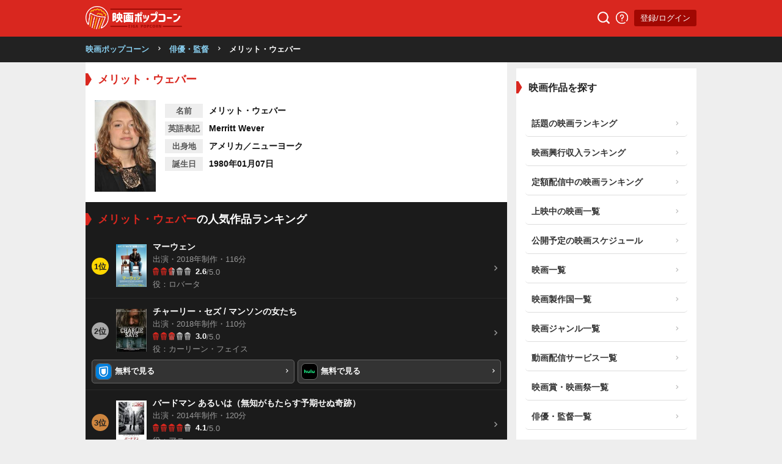

--- FILE ---
content_type: text/html; charset=UTF-8
request_url: https://eiga-pop.com/person/6686
body_size: 12994
content:

<!DOCTYPE html>
<html>
  <head>
    <meta charset="UTF-8">
    <meta name="viewport" content="width=device-width, initial-scale=1.0, maximum-scale=1.0">
    <meta name="theme-color" content="#ffccd7">
    <title>メリット・ウェバー | 映画ポップコーン</title>
    <meta name="description" content="メリット・ウェバーの新作映画や出演作品、監督作品、脚本作品、関連映画、写真、画像、動画を確認できます。関連映画が鑑賞できるAmazonプライムやNetflix等の動画配信サービスもチェック！">
    <meta name="keywords" content="メリット・ウェバー,プロフィール,監督,主演,出演,俳優,女優,映画">

    
    
    <script src="https://ajax.googleapis.com/ajax/libs/jquery/3.4.1/jquery.min.js"></script>
    <script type="text/javascript" src="https://eiga-pop.com/js/lazysizes.min.js" defer></script>
    <!-- <script src="https://kit.fontawesome.com/17e34da6fa.js" crossorigin="anonymous" defer></script> -->
    <script src="https://unpkg.com/boxicons@2.1.4/dist/boxicons.js"></script>
    <link href='https://unpkg.com/boxicons@2.1.4/css/boxicons.min.css' rel='stylesheet'>


    <link rel="preload" as="style" href="https://eiga-pop.com/style.css?v20220314-14">
    <link rel="preload" as="style" href="https://eiga-pop.com/styleArticle.css?v20220314-14">
    <link rel="stylesheet" href="https://eiga-pop.com/style.css?v1768818235"/>
    <link rel="stylesheet" href="https://eiga-pop.com/styleArticle.css?v20220314-14"/>

    
          <link rel="canonical" href="https://eiga-pop.com/person/6686" />
      <meta property="og:url" content="https://eiga-pop.com/person/6686" />
    
    <script type='text/javascript' > 
      var var__domain = "https://eiga-pop.com/"; 
      var var__isLoggedIn = "0";
    </script>

    
    <meta property="og:title" content="メリット・ウェバー | 映画ポップコーン" />
    <meta property="og:type" content="article" />
    <meta property="og:locale" content="ja_JP">
    <meta property="og:image" content="https://eiga-pop.com/files/people/6686/image_6686_w160_t5e943be1883b3.jpg" />
    <meta property="og:description" content="メリット・ウェバーの新作映画や出演作品、監督作品、脚本作品、関連映画、写真、画像、動画を確認できます。関連映画が鑑賞できるAmazonプライムやNetflix等の動画配信サービスもチェック！" />
    <link rel="icon" type="image/png" sizes="32x32" href="https://eiga-pop.com//images/favicon-32x32.png">
    <link rel="icon" type="image/png" sizes="96x96" href="https://eiga-pop.com//images/favicon-96x96.png">
    <link rel="icon" type="image/png" sizes="16x16" href="https://eiga-pop.com//images/favicon-16x16.png">

          <meta name="twitter:card" content="summary_large_image" />
    
    
    <meta name="twitter:site" content="@eigapopcorn" />
    <meta name="twitter:domain" content="eiga-pop.com" />
    <meta name="twitter:title" content="メリット・ウェバー | 映画ポップコーン" />
    <meta name="twitter:description" content="メリット・ウェバーの新作映画や出演作品、監督作品、脚本作品、関連映画、写真、画像、動画を確認できます。関連映画が鑑賞できるAmazonプライムやNetflix等の動画配信サービスもチェック！" />
    <meta name="twitter:image" content="https://eiga-pop.com/files/people/6686/image_6686_w160_t5e943be1883b3.jpg" />

    <link rel="stylesheet" href="//cdn.jsdelivr.net/npm/slick-carousel@1.8.1/slick/slick.css" defer />
    <script type="text/javascript" src="//cdn.jsdelivr.net/npm/slick-carousel@1.8.1/slick/slick.min.js" defer ></script>

    <script type="text/javascript" src="https://eiga-pop.com//js/js.js?ver=20210930-2" defer></script>

    
        <!-- AdSense -->


<script type="text/javascript">

    function downloadJsAtOnload() {
      setTimeout(function(){
           var element = document.createElement("script");
          element.setAttribute("data-ad-client", "ca-pub-8624844670354728");
          element.async = true;
          element.src = "https://pagead2.googlesyndication.com/pagead/js/adsbygoogle.js";
          document.body.appendChild(element);
      }, 3000);
       
    }

    
    if (window.addEventListener)
        window.addEventListener("load", downloadJsAtOnload, false);
    else if (window.attachEvent)
        window.attachEvent("onload", downloadJsAtOnload);
    else window.onload = downloadJsAtOnload;
</script>

<!-- <script data-ad-client="ca-pub-8624844670354728" async src="https://pagead2.googlesyndication.com/pagead/js/adsbygoogle.js"></script> -->
    

    <!-- Global site tag (gtag.js) - Google Analytics -->
  <script async src="https://www.googletagmanager.com/gtag/js?id=UA-163877762-1"></script>
  <script async>
    window.dataLayer = window.dataLayer || [];
    function gtag(){dataLayer.push(arguments);}
    gtag('js', new Date());

    gtag('config', 'UA-163877762-1');
    gtag('config', 'G-JNX9HS1NRJ');
  </script>


<meta name="author" content="映画ポップコーン">




<script type="application/ld+json">
{"@context":"https://schema.org","@graph":[{"@type":"WebSite","@id":"https://eiga-pop.com/#website","name":"映画ポップコーン","inLanguage":"ja","publisher":"https://eiga-pop.com/about"},{"@type":"Organization","@id":"https://eiga-pop.com/about","url":"https://eiga-pop.com/about","name":"映画ポップコーン","sameAs":[["https://twitter.com/eigapopcorn"]]}]}</script>


  <script type="application/ld+json">
{"@context":"http://schema.org","@type":"BreadcrumbList","@id":"https://eiga-pop.com/person/6686#breadcrumb","itemListElement":[{"@type": "ListItem","position": 1,"item":{"name": "俳優・監督","@id": "https://eiga-pop.com/person"}},{"@type": "ListItem","position": 2,"item":{"name": "メリット・ウェバー","@id": "https://eiga-pop.com/person/6686"}}]}</script>


<script type="application/ld+json">
{"@context":"http://schema.org/","@type":"Person","name":"メリット・ウェバー","url":"https://eiga-pop.com/person/6686","image":"https://eiga-pop.com/files/people/6686/image_6686_w160_t5e943be1883b3.jpg","description":"メリット・ウェバーの新作映画や出演作品、監督作品、脚本作品、関連映画、写真、画像、動画を確認できます。関連映画が鑑賞できるAmazonプライムやNetflix等の動画配信サービスもチェック！"}</script>


<script type="text/javascript">
  

  var youTubePlayer;

  function handleYouTubePlayerAPIReady(event, youTubeElement, i) {
    var image = new Image();
    image.src = "https://i3.ytimg.com/vi/"+ youTubeElement.dataset.embed +"/mqdefault.jpg";
    image.alt = "Click to play the video";
    image.className = 'thumbnail';
    image.loading = 'lazy';
    image.addEventListener("load", function() {
      youTubeElement.appendChild(image);
    }(i));

    youTubeElement.addEventListener("click", function() {
      youTubePlayer = new YT.Player(this.id, {
        height: '',
        width: '',
        videoId: this.dataset.embed,
        events: {
        'onReady': function (event) {
          event.target.playVideo();
        }
      }});
      this.innerHTML = "";
    });
  };

  function onYouTubePlayerAPIReady(event) {
    var youTubeLinks = document.querySelectorAll(".youtube-lazy-player");

    // Display 10 Youtube iframes at the most.
    for (var i = 0; i < Math.min(youTubeLinks.length, 10); i++) {
      handleYouTubePlayerAPIReady(event, youTubeLinks[i], i);
    }

    // Check if there are still undisplayed Youtube iframes every 0.5 seconds.
    var handleYouTubePlayerAPIReadyInterval = setInterval(function() {
      youTubeLinks = document.querySelectorAll(".youtube-lazy-player");

      // Display Youtube iframes one by one.
      var isDisplayedAll = true
      for (var i = 0; i < youTubeLinks.length; i++) {
        if (youTubeLinks[i].lastChild.nodeName !== 'IMG') {
            isDisplayedAll = false

            handleYouTubePlayerAPIReady(event, youTubeLinks[i], i);
        }
      }

      // Clear interval function if all Youtube iframes are displayed.
      if(isDisplayedAll) {
        clearInterval(handleYouTubePlayerAPIReadyInterval);
      }
    }, 500);
  }


  function loadYouTubeIFrame() {
    if (document.getElementById("youtube-iframe-api")) {
        return;
    }
    var tag = document.createElement('script');
    tag.id = "youtube-iframe-api";
    tag.src = "https://www.youtube.com/iframe_api";
    var firstScriptTag = document.getElementsByTagName('script')[0];
    firstScriptTag.parentNode.insertBefore(tag, firstScriptTag);
  }


</script>
  

  </head>
  <body class="person">

  <header>
    <div class="headerWrap">
      <div class="logo">
        <a href="https://eiga-pop.com/"><img src="https://eiga-pop.com//images/logo2.png" alt="映画ポップコーン" height="38px" width="158px"></a>
        
      </div>
      <div class="space"></div>

      <a href="https://eiga-pop.com/search" class="headerBtn"><img src="https://eiga-pop.com/images/search.png" width="20px" height="20px" alt="検索"></a>
      <a href="https://eiga-pop.com/about" class="headerBtn"><img src="https://eiga-pop.com/images/info.png" width="20px" height="20px" alt="映画ポップコーンについて"></a>
      <div>
                 <a href="https://eiga-pop.com/mypage" class="headerBtn loginBtn">登録/ログイン</a>
             </div>
      
    </div>

  </header>


  <div class='breadcrumb'><div><a href='https://eiga-pop.com/'>映画ポップコーン</a><i class='fas fa-chevron-right bx bx-chevron-right'></i><a href='https://eiga-pop.com/person'>俳優・監督</a><i class='fas fa-chevron-right bx bx-chevron-right'></i><span>メリット・ウェバー</span></div></div><div id="wrap">
<div id="main">
<div class="ad bigbanner inline">
		</div>

<section class="topSection">
	<h1 class="heading"><span>メリット・ウェバー</span></h1>
	<div class="personDetails">
				<div class="cast_image ">
			<img src="https://eiga-pop.com/files/people/6686/image_6686_w160_t5e943be1883b3.jpg" alt="メリット・ウェバー / Merritt Weverの画像">
		</div>
		<table class="">
						<tr>
				<th><span>名前</span></th><td>メリット・ウェバー</td>
			</tr>
			<tr>
				<th><span>英語表記</span></th><td>Merritt Wever</td>
			</tr>
			
							<tr>
					<th><span>出身地</span></th><td>アメリカ／ニューヨーク</td>
				</tr>
			
							<tr>
					<th><span>誕生日</span></th><td>1980年01月07日</td>
				</tr>
			
					
			
		</table>
	</div>
</section>






<section class="topSection black">
	<h2 class="heading"><span>メリット・ウェバー</span>の人気作品ランキング</h2>


		<ul class="movieList vertical small">
			<li>
									<a href="https://eiga-pop.com/movie/12009">
				<div class="rankwrap">
					<span class="rank1">1位</span>
				</div>
				<div class="posterWrap">
					<img src="https://eiga-pop.com/files/poster/12009/poster_12009_w160_65079c380c0e4.webp?v20251227" alt="マーウェンのポスター" />
				</div>
				<div class="info">
					<p class="title">マーウェン</p>
					<span class="small">
							出演・2018年制作・116分
						</span>
						<div class="flexWrap">
						
						<div>
							
    <div class="star_rating ratingAverage popcornIconRating small">

                

        <div class="popcornOuter">
                   
                      <div class="mask" style="width:%;">
               <div class="popcornWrapper selected">
                  <svg xmlns="http://www.w3.org/2000/svg" viewBox="0 0 228 299"  class="popcorn selected small">
                  <path d="M1901.24,2709.86a43.6,43.6,0,0,0-34.3-16.68c-14.77,0-24.37,7.9-26.45,8.9a43.567,43.567,0,0,0-26.24-8.9,43.048,43.048,0,0,0-26.35,9.34,42.533,42.533,0,0,0-52.71-.38c-1.76-.89-10.84-8.96-26.33-8.96a44,44,0,0,0-34.11,16.49,43.872,43.872,0,0,1,34.83-51.37,43.225,43.225,0,0,1,43.2-35.44c0.11-.14.16-0.32,0.27-0.46a43.416,43.416,0,0,1,34.85-17.4c13.02,0,25.82,5.61,34.93,17.87a43.23,43.23,0,0,1,43.38,35.44c8.65,1.58,16.61,6.32,22.97,12.65A43.064,43.064,0,0,1,1901.24,2709.86Zm-192.38.84a25.539,25.539,0,0,1,14.58,4.64l18.2,188.66h-24l-34.5-172.65A26.393,26.393,0,0,1,1708.86,2710.7Zm52.69,0a25.736,25.736,0,0,1,17.57,7.09V2904h-19.84l-17.73-183.85C1743.3,2718.87,1748.03,2710.7,1761.55,2710.7Zm73.65,10.51L1816.35,2904h-19.67V2717.8a25.922,25.922,0,0,1,17.57-7.1C1827.62,2710.7,1833.44,2719.83,1835.2,2721.21Zm31.74-10.51a25.984,25.984,0,0,1,25.7,21.4c-5.27,25.61-34.36,171.32-34.48,171.9h-24.14l19.53-189.35A25.76,25.76,0,0,1,1866.94,2710.7Z" transform="translate(-1674 -2605)"/>
                </svg>
              </div>
            </div>
          
                </div>
       
      
     
        

        <div class="popcornOuter">
                   
                      <div class="mask" style="width:%;">
               <div class="popcornWrapper selected">
                  <svg xmlns="http://www.w3.org/2000/svg" viewBox="0 0 228 299"  class="popcorn selected small">
                  <path d="M1901.24,2709.86a43.6,43.6,0,0,0-34.3-16.68c-14.77,0-24.37,7.9-26.45,8.9a43.567,43.567,0,0,0-26.24-8.9,43.048,43.048,0,0,0-26.35,9.34,42.533,42.533,0,0,0-52.71-.38c-1.76-.89-10.84-8.96-26.33-8.96a44,44,0,0,0-34.11,16.49,43.872,43.872,0,0,1,34.83-51.37,43.225,43.225,0,0,1,43.2-35.44c0.11-.14.16-0.32,0.27-0.46a43.416,43.416,0,0,1,34.85-17.4c13.02,0,25.82,5.61,34.93,17.87a43.23,43.23,0,0,1,43.38,35.44c8.65,1.58,16.61,6.32,22.97,12.65A43.064,43.064,0,0,1,1901.24,2709.86Zm-192.38.84a25.539,25.539,0,0,1,14.58,4.64l18.2,188.66h-24l-34.5-172.65A26.393,26.393,0,0,1,1708.86,2710.7Zm52.69,0a25.736,25.736,0,0,1,17.57,7.09V2904h-19.84l-17.73-183.85C1743.3,2718.87,1748.03,2710.7,1761.55,2710.7Zm73.65,10.51L1816.35,2904h-19.67V2717.8a25.922,25.922,0,0,1,17.57-7.1C1827.62,2710.7,1833.44,2719.83,1835.2,2721.21Zm31.74-10.51a25.984,25.984,0,0,1,25.7,21.4c-5.27,25.61-34.36,171.32-34.48,171.9h-24.14l19.53-189.35A25.76,25.76,0,0,1,1866.94,2710.7Z" transform="translate(-1674 -2605)"/>
                </svg>
              </div>
            </div>
          
                </div>
       
      
     
        

        <div class="popcornOuter">
                        <div class="popcornWrapper">
                <svg xmlns="http://www.w3.org/2000/svg" viewBox="0 0 228 299"  class="popcorn small">
                <path d="M1901.24,2709.86a43.6,43.6,0,0,0-34.3-16.68c-14.77,0-24.37,7.9-26.45,8.9a43.567,43.567,0,0,0-26.24-8.9,43.048,43.048,0,0,0-26.35,9.34,42.533,42.533,0,0,0-52.71-.38c-1.76-.89-10.84-8.96-26.33-8.96a44,44,0,0,0-34.11,16.49,43.872,43.872,0,0,1,34.83-51.37,43.225,43.225,0,0,1,43.2-35.44c0.11-.14.16-0.32,0.27-0.46a43.416,43.416,0,0,1,34.85-17.4c13.02,0,25.82,5.61,34.93,17.87a43.23,43.23,0,0,1,43.38,35.44c8.65,1.58,16.61,6.32,22.97,12.65A43.064,43.064,0,0,1,1901.24,2709.86Zm-192.38.84a25.539,25.539,0,0,1,14.58,4.64l18.2,188.66h-24l-34.5-172.65A26.393,26.393,0,0,1,1708.86,2710.7Zm52.69,0a25.736,25.736,0,0,1,17.57,7.09V2904h-19.84l-17.73-183.85C1743.3,2718.87,1748.03,2710.7,1761.55,2710.7Zm73.65,10.51L1816.35,2904h-19.67V2717.8a25.922,25.922,0,0,1,17.57-7.1C1827.62,2710.7,1833.44,2719.83,1835.2,2721.21Zm31.74-10.51a25.984,25.984,0,0,1,25.7,21.4c-5.27,25.61-34.36,171.32-34.48,171.9h-24.14l19.53-189.35A25.76,25.76,0,0,1,1866.94,2710.7Z" transform="translate(-1674 -2605)"/>
              </svg>
            </div>
                   
                      <div class="mask" style="width:60%;">
               <div class="popcornWrapper selected">
                  <svg xmlns="http://www.w3.org/2000/svg" viewBox="0 0 228 299"  class="popcorn selected small">
                  <path d="M1901.24,2709.86a43.6,43.6,0,0,0-34.3-16.68c-14.77,0-24.37,7.9-26.45,8.9a43.567,43.567,0,0,0-26.24-8.9,43.048,43.048,0,0,0-26.35,9.34,42.533,42.533,0,0,0-52.71-.38c-1.76-.89-10.84-8.96-26.33-8.96a44,44,0,0,0-34.11,16.49,43.872,43.872,0,0,1,34.83-51.37,43.225,43.225,0,0,1,43.2-35.44c0.11-.14.16-0.32,0.27-0.46a43.416,43.416,0,0,1,34.85-17.4c13.02,0,25.82,5.61,34.93,17.87a43.23,43.23,0,0,1,43.38,35.44c8.65,1.58,16.61,6.32,22.97,12.65A43.064,43.064,0,0,1,1901.24,2709.86Zm-192.38.84a25.539,25.539,0,0,1,14.58,4.64l18.2,188.66h-24l-34.5-172.65A26.393,26.393,0,0,1,1708.86,2710.7Zm52.69,0a25.736,25.736,0,0,1,17.57,7.09V2904h-19.84l-17.73-183.85C1743.3,2718.87,1748.03,2710.7,1761.55,2710.7Zm73.65,10.51L1816.35,2904h-19.67V2717.8a25.922,25.922,0,0,1,17.57-7.1C1827.62,2710.7,1833.44,2719.83,1835.2,2721.21Zm31.74-10.51a25.984,25.984,0,0,1,25.7,21.4c-5.27,25.61-34.36,171.32-34.48,171.9h-24.14l19.53-189.35A25.76,25.76,0,0,1,1866.94,2710.7Z" transform="translate(-1674 -2605)"/>
                </svg>
              </div>
            </div>
          
                </div>
       
      
     
        

        <div class="popcornOuter">
                        <div class="popcornWrapper">
                <svg xmlns="http://www.w3.org/2000/svg" viewBox="0 0 228 299"  class="popcorn small">
                <path d="M1901.24,2709.86a43.6,43.6,0,0,0-34.3-16.68c-14.77,0-24.37,7.9-26.45,8.9a43.567,43.567,0,0,0-26.24-8.9,43.048,43.048,0,0,0-26.35,9.34,42.533,42.533,0,0,0-52.71-.38c-1.76-.89-10.84-8.96-26.33-8.96a44,44,0,0,0-34.11,16.49,43.872,43.872,0,0,1,34.83-51.37,43.225,43.225,0,0,1,43.2-35.44c0.11-.14.16-0.32,0.27-0.46a43.416,43.416,0,0,1,34.85-17.4c13.02,0,25.82,5.61,34.93,17.87a43.23,43.23,0,0,1,43.38,35.44c8.65,1.58,16.61,6.32,22.97,12.65A43.064,43.064,0,0,1,1901.24,2709.86Zm-192.38.84a25.539,25.539,0,0,1,14.58,4.64l18.2,188.66h-24l-34.5-172.65A26.393,26.393,0,0,1,1708.86,2710.7Zm52.69,0a25.736,25.736,0,0,1,17.57,7.09V2904h-19.84l-17.73-183.85C1743.3,2718.87,1748.03,2710.7,1761.55,2710.7Zm73.65,10.51L1816.35,2904h-19.67V2717.8a25.922,25.922,0,0,1,17.57-7.1C1827.62,2710.7,1833.44,2719.83,1835.2,2721.21Zm31.74-10.51a25.984,25.984,0,0,1,25.7,21.4c-5.27,25.61-34.36,171.32-34.48,171.9h-24.14l19.53-189.35A25.76,25.76,0,0,1,1866.94,2710.7Z" transform="translate(-1674 -2605)"/>
              </svg>
            </div>
                   
                  </div>
       
      
     
        

        <div class="popcornOuter">
                        <div class="popcornWrapper">
                <svg xmlns="http://www.w3.org/2000/svg" viewBox="0 0 228 299"  class="popcorn small">
                <path d="M1901.24,2709.86a43.6,43.6,0,0,0-34.3-16.68c-14.77,0-24.37,7.9-26.45,8.9a43.567,43.567,0,0,0-26.24-8.9,43.048,43.048,0,0,0-26.35,9.34,42.533,42.533,0,0,0-52.71-.38c-1.76-.89-10.84-8.96-26.33-8.96a44,44,0,0,0-34.11,16.49,43.872,43.872,0,0,1,34.83-51.37,43.225,43.225,0,0,1,43.2-35.44c0.11-.14.16-0.32,0.27-0.46a43.416,43.416,0,0,1,34.85-17.4c13.02,0,25.82,5.61,34.93,17.87a43.23,43.23,0,0,1,43.38,35.44c8.65,1.58,16.61,6.32,22.97,12.65A43.064,43.064,0,0,1,1901.24,2709.86Zm-192.38.84a25.539,25.539,0,0,1,14.58,4.64l18.2,188.66h-24l-34.5-172.65A26.393,26.393,0,0,1,1708.86,2710.7Zm52.69,0a25.736,25.736,0,0,1,17.57,7.09V2904h-19.84l-17.73-183.85C1743.3,2718.87,1748.03,2710.7,1761.55,2710.7Zm73.65,10.51L1816.35,2904h-19.67V2717.8a25.922,25.922,0,0,1,17.57-7.1C1827.62,2710.7,1833.44,2719.83,1835.2,2721.21Zm31.74-10.51a25.984,25.984,0,0,1,25.7,21.4c-5.27,25.61-34.36,171.32-34.48,171.9h-24.14l19.53-189.35A25.76,25.76,0,0,1,1866.94,2710.7Z" transform="translate(-1674 -2605)"/>
              </svg>
            </div>
                   
                  </div>
       
      
     
                <span class="rating">
          2.6<small>/5.0</small>
        </span>
    

    
      
    </div>

  						</div>
					</div>
											<span class="small">役：ロバータ</span>
										
					
					
				
				</div>
				<div class="arrow">
					<i class="fas fa-chevron-right bx bx-chevron-right"></i>
				</div>
				
			</a>

						
		</li>
			<li>
									<a href="https://eiga-pop.com/movie/9859">
				<div class="rankwrap">
					<span class="rank2">2位</span>
				</div>
				<div class="posterWrap">
					<img src="https://eiga-pop.com/files/poster/9859/poster_9859_w160_6509d717d54d4.webp?v20251220" alt="チャーリー・セズ / マンソンの女たちのポスター" />
				</div>
				<div class="info">
					<p class="title">チャーリー・セズ / マンソンの女たち</p>
					<span class="small">
							出演・2018年制作・110分
						</span>
						<div class="flexWrap">
						
						<div>
							
    <div class="star_rating ratingAverage popcornIconRating small">

                

        <div class="popcornOuter">
                   
                      <div class="mask" style="width:%;">
               <div class="popcornWrapper selected">
                  <svg xmlns="http://www.w3.org/2000/svg" viewBox="0 0 228 299"  class="popcorn selected small">
                  <path d="M1901.24,2709.86a43.6,43.6,0,0,0-34.3-16.68c-14.77,0-24.37,7.9-26.45,8.9a43.567,43.567,0,0,0-26.24-8.9,43.048,43.048,0,0,0-26.35,9.34,42.533,42.533,0,0,0-52.71-.38c-1.76-.89-10.84-8.96-26.33-8.96a44,44,0,0,0-34.11,16.49,43.872,43.872,0,0,1,34.83-51.37,43.225,43.225,0,0,1,43.2-35.44c0.11-.14.16-0.32,0.27-0.46a43.416,43.416,0,0,1,34.85-17.4c13.02,0,25.82,5.61,34.93,17.87a43.23,43.23,0,0,1,43.38,35.44c8.65,1.58,16.61,6.32,22.97,12.65A43.064,43.064,0,0,1,1901.24,2709.86Zm-192.38.84a25.539,25.539,0,0,1,14.58,4.64l18.2,188.66h-24l-34.5-172.65A26.393,26.393,0,0,1,1708.86,2710.7Zm52.69,0a25.736,25.736,0,0,1,17.57,7.09V2904h-19.84l-17.73-183.85C1743.3,2718.87,1748.03,2710.7,1761.55,2710.7Zm73.65,10.51L1816.35,2904h-19.67V2717.8a25.922,25.922,0,0,1,17.57-7.1C1827.62,2710.7,1833.44,2719.83,1835.2,2721.21Zm31.74-10.51a25.984,25.984,0,0,1,25.7,21.4c-5.27,25.61-34.36,171.32-34.48,171.9h-24.14l19.53-189.35A25.76,25.76,0,0,1,1866.94,2710.7Z" transform="translate(-1674 -2605)"/>
                </svg>
              </div>
            </div>
          
                </div>
       
      
     
        

        <div class="popcornOuter">
                   
                      <div class="mask" style="width:%;">
               <div class="popcornWrapper selected">
                  <svg xmlns="http://www.w3.org/2000/svg" viewBox="0 0 228 299"  class="popcorn selected small">
                  <path d="M1901.24,2709.86a43.6,43.6,0,0,0-34.3-16.68c-14.77,0-24.37,7.9-26.45,8.9a43.567,43.567,0,0,0-26.24-8.9,43.048,43.048,0,0,0-26.35,9.34,42.533,42.533,0,0,0-52.71-.38c-1.76-.89-10.84-8.96-26.33-8.96a44,44,0,0,0-34.11,16.49,43.872,43.872,0,0,1,34.83-51.37,43.225,43.225,0,0,1,43.2-35.44c0.11-.14.16-0.32,0.27-0.46a43.416,43.416,0,0,1,34.85-17.4c13.02,0,25.82,5.61,34.93,17.87a43.23,43.23,0,0,1,43.38,35.44c8.65,1.58,16.61,6.32,22.97,12.65A43.064,43.064,0,0,1,1901.24,2709.86Zm-192.38.84a25.539,25.539,0,0,1,14.58,4.64l18.2,188.66h-24l-34.5-172.65A26.393,26.393,0,0,1,1708.86,2710.7Zm52.69,0a25.736,25.736,0,0,1,17.57,7.09V2904h-19.84l-17.73-183.85C1743.3,2718.87,1748.03,2710.7,1761.55,2710.7Zm73.65,10.51L1816.35,2904h-19.67V2717.8a25.922,25.922,0,0,1,17.57-7.1C1827.62,2710.7,1833.44,2719.83,1835.2,2721.21Zm31.74-10.51a25.984,25.984,0,0,1,25.7,21.4c-5.27,25.61-34.36,171.32-34.48,171.9h-24.14l19.53-189.35A25.76,25.76,0,0,1,1866.94,2710.7Z" transform="translate(-1674 -2605)"/>
                </svg>
              </div>
            </div>
          
                </div>
       
      
     
        

        <div class="popcornOuter">
                        <div class="popcornWrapper">
                <svg xmlns="http://www.w3.org/2000/svg" viewBox="0 0 228 299"  class="popcorn small">
                <path d="M1901.24,2709.86a43.6,43.6,0,0,0-34.3-16.68c-14.77,0-24.37,7.9-26.45,8.9a43.567,43.567,0,0,0-26.24-8.9,43.048,43.048,0,0,0-26.35,9.34,42.533,42.533,0,0,0-52.71-.38c-1.76-.89-10.84-8.96-26.33-8.96a44,44,0,0,0-34.11,16.49,43.872,43.872,0,0,1,34.83-51.37,43.225,43.225,0,0,1,43.2-35.44c0.11-.14.16-0.32,0.27-0.46a43.416,43.416,0,0,1,34.85-17.4c13.02,0,25.82,5.61,34.93,17.87a43.23,43.23,0,0,1,43.38,35.44c8.65,1.58,16.61,6.32,22.97,12.65A43.064,43.064,0,0,1,1901.24,2709.86Zm-192.38.84a25.539,25.539,0,0,1,14.58,4.64l18.2,188.66h-24l-34.5-172.65A26.393,26.393,0,0,1,1708.86,2710.7Zm52.69,0a25.736,25.736,0,0,1,17.57,7.09V2904h-19.84l-17.73-183.85C1743.3,2718.87,1748.03,2710.7,1761.55,2710.7Zm73.65,10.51L1816.35,2904h-19.67V2717.8a25.922,25.922,0,0,1,17.57-7.1C1827.62,2710.7,1833.44,2719.83,1835.2,2721.21Zm31.74-10.51a25.984,25.984,0,0,1,25.7,21.4c-5.27,25.61-34.36,171.32-34.48,171.9h-24.14l19.53-189.35A25.76,25.76,0,0,1,1866.94,2710.7Z" transform="translate(-1674 -2605)"/>
              </svg>
            </div>
                   
                      <div class="mask" style="width:100%;">
               <div class="popcornWrapper selected">
                  <svg xmlns="http://www.w3.org/2000/svg" viewBox="0 0 228 299"  class="popcorn selected small">
                  <path d="M1901.24,2709.86a43.6,43.6,0,0,0-34.3-16.68c-14.77,0-24.37,7.9-26.45,8.9a43.567,43.567,0,0,0-26.24-8.9,43.048,43.048,0,0,0-26.35,9.34,42.533,42.533,0,0,0-52.71-.38c-1.76-.89-10.84-8.96-26.33-8.96a44,44,0,0,0-34.11,16.49,43.872,43.872,0,0,1,34.83-51.37,43.225,43.225,0,0,1,43.2-35.44c0.11-.14.16-0.32,0.27-0.46a43.416,43.416,0,0,1,34.85-17.4c13.02,0,25.82,5.61,34.93,17.87a43.23,43.23,0,0,1,43.38,35.44c8.65,1.58,16.61,6.32,22.97,12.65A43.064,43.064,0,0,1,1901.24,2709.86Zm-192.38.84a25.539,25.539,0,0,1,14.58,4.64l18.2,188.66h-24l-34.5-172.65A26.393,26.393,0,0,1,1708.86,2710.7Zm52.69,0a25.736,25.736,0,0,1,17.57,7.09V2904h-19.84l-17.73-183.85C1743.3,2718.87,1748.03,2710.7,1761.55,2710.7Zm73.65,10.51L1816.35,2904h-19.67V2717.8a25.922,25.922,0,0,1,17.57-7.1C1827.62,2710.7,1833.44,2719.83,1835.2,2721.21Zm31.74-10.51a25.984,25.984,0,0,1,25.7,21.4c-5.27,25.61-34.36,171.32-34.48,171.9h-24.14l19.53-189.35A25.76,25.76,0,0,1,1866.94,2710.7Z" transform="translate(-1674 -2605)"/>
                </svg>
              </div>
            </div>
          
                </div>
       
      
     
        

        <div class="popcornOuter">
                        <div class="popcornWrapper">
                <svg xmlns="http://www.w3.org/2000/svg" viewBox="0 0 228 299"  class="popcorn small">
                <path d="M1901.24,2709.86a43.6,43.6,0,0,0-34.3-16.68c-14.77,0-24.37,7.9-26.45,8.9a43.567,43.567,0,0,0-26.24-8.9,43.048,43.048,0,0,0-26.35,9.34,42.533,42.533,0,0,0-52.71-.38c-1.76-.89-10.84-8.96-26.33-8.96a44,44,0,0,0-34.11,16.49,43.872,43.872,0,0,1,34.83-51.37,43.225,43.225,0,0,1,43.2-35.44c0.11-.14.16-0.32,0.27-0.46a43.416,43.416,0,0,1,34.85-17.4c13.02,0,25.82,5.61,34.93,17.87a43.23,43.23,0,0,1,43.38,35.44c8.65,1.58,16.61,6.32,22.97,12.65A43.064,43.064,0,0,1,1901.24,2709.86Zm-192.38.84a25.539,25.539,0,0,1,14.58,4.64l18.2,188.66h-24l-34.5-172.65A26.393,26.393,0,0,1,1708.86,2710.7Zm52.69,0a25.736,25.736,0,0,1,17.57,7.09V2904h-19.84l-17.73-183.85C1743.3,2718.87,1748.03,2710.7,1761.55,2710.7Zm73.65,10.51L1816.35,2904h-19.67V2717.8a25.922,25.922,0,0,1,17.57-7.1C1827.62,2710.7,1833.44,2719.83,1835.2,2721.21Zm31.74-10.51a25.984,25.984,0,0,1,25.7,21.4c-5.27,25.61-34.36,171.32-34.48,171.9h-24.14l19.53-189.35A25.76,25.76,0,0,1,1866.94,2710.7Z" transform="translate(-1674 -2605)"/>
              </svg>
            </div>
                   
                  </div>
       
      
     
        

        <div class="popcornOuter">
                        <div class="popcornWrapper">
                <svg xmlns="http://www.w3.org/2000/svg" viewBox="0 0 228 299"  class="popcorn small">
                <path d="M1901.24,2709.86a43.6,43.6,0,0,0-34.3-16.68c-14.77,0-24.37,7.9-26.45,8.9a43.567,43.567,0,0,0-26.24-8.9,43.048,43.048,0,0,0-26.35,9.34,42.533,42.533,0,0,0-52.71-.38c-1.76-.89-10.84-8.96-26.33-8.96a44,44,0,0,0-34.11,16.49,43.872,43.872,0,0,1,34.83-51.37,43.225,43.225,0,0,1,43.2-35.44c0.11-.14.16-0.32,0.27-0.46a43.416,43.416,0,0,1,34.85-17.4c13.02,0,25.82,5.61,34.93,17.87a43.23,43.23,0,0,1,43.38,35.44c8.65,1.58,16.61,6.32,22.97,12.65A43.064,43.064,0,0,1,1901.24,2709.86Zm-192.38.84a25.539,25.539,0,0,1,14.58,4.64l18.2,188.66h-24l-34.5-172.65A26.393,26.393,0,0,1,1708.86,2710.7Zm52.69,0a25.736,25.736,0,0,1,17.57,7.09V2904h-19.84l-17.73-183.85C1743.3,2718.87,1748.03,2710.7,1761.55,2710.7Zm73.65,10.51L1816.35,2904h-19.67V2717.8a25.922,25.922,0,0,1,17.57-7.1C1827.62,2710.7,1833.44,2719.83,1835.2,2721.21Zm31.74-10.51a25.984,25.984,0,0,1,25.7,21.4c-5.27,25.61-34.36,171.32-34.48,171.9h-24.14l19.53-189.35A25.76,25.76,0,0,1,1866.94,2710.7Z" transform="translate(-1674 -2605)"/>
              </svg>
            </div>
                   
                  </div>
       
      
     
                <span class="rating">
          3.0<small>/5.0</small>
        </span>
    

    
      
    </div>

  						</div>
					</div>
											<span class="small">役：カーリーン・フェイス</span>
										
					
					
				
				</div>
				<div class="arrow">
					<i class="fas fa-chevron-right bx bx-chevron-right"></i>
				</div>
				
			</a>

			
						<div class="streamingLinks">
																	<!-- <li> -->
										<!-- <b>定額見放題</b> -->

										<!-- <ul> -->
																					<a href="https://t.afi-b.com/visit.php?guid=ON&a=W6892w-A2726993_t&p=0776055S" target="_blank" class="provider4" rel="nofollow">
													<span><img class="icon" src="https://eiga-pop.com/images/stream_icon_4.png" alt="U-NEXT" width="30">無料で見る
																													<img src="https://t.afi-b.com/lead/W6892w/0776055S/A2726993_t" width="1" height="1" style="border:none;" alt="afb" />
																										</span>
													<span class="chevron"><i class="fas fa-chevron-right bx bx-chevron-right"></i></span>
													<!-- <div class="icon"><img src="https://eiga-pop.com/images/stream_icon_4.png" alt="U-NEXT" ></div> -->
													<!-- <div class="price name">U-NEXT</div> -->

													
													
												</a>

																				
																					<a href="https://t.afi-b.com/visit.php?a=G8792C-k2929039_D&p=0776055S" target="_blank" class="provider2" rel="nofollow">
													<span><img class="icon" src="https://eiga-pop.com/images/stream_icon_2.png" alt="hulu" width="30">無料で見る
																													<img src="https://t.afi-b.com/lead/G8792C/0776055S/k2929039_D" width="1" height="1" style="border:none;" alt="afb" />
																										</span>
													<span class="chevron"><i class="fas fa-chevron-right bx bx-chevron-right"></i></span>
													<!-- <div class="icon"><img src="https://eiga-pop.com/images/stream_icon_2.png" alt="hulu" ></div> -->
													<!-- <div class="price name">hulu</div> -->

													
													
												</a>

																				
																			<!-- </ul> -->
									<!-- </li> -->
								
						</div>

								
		</li>
			<li>
									<a href="https://eiga-pop.com/movie/998">
				<div class="rankwrap">
					<span class="rank3">3位</span>
				</div>
				<div class="posterWrap">
					<img src="https://eiga-pop.com/files/poster/998/poster_998_w160_65054a129d6e0.webp?v20251226" alt="バードマン あるいは（無知がもたらす予期せぬ奇跡）のポスター" />
				</div>
				<div class="info">
					<p class="title">バードマン あるいは（無知がもたらす予期せぬ奇跡）</p>
					<span class="small">
							出演・2014年制作・120分
						</span>
						<div class="flexWrap">
						
						<div>
							
    <div class="star_rating ratingAverage popcornIconRating small">

                

        <div class="popcornOuter">
                   
                      <div class="mask" style="width:%;">
               <div class="popcornWrapper selected">
                  <svg xmlns="http://www.w3.org/2000/svg" viewBox="0 0 228 299"  class="popcorn selected small">
                  <path d="M1901.24,2709.86a43.6,43.6,0,0,0-34.3-16.68c-14.77,0-24.37,7.9-26.45,8.9a43.567,43.567,0,0,0-26.24-8.9,43.048,43.048,0,0,0-26.35,9.34,42.533,42.533,0,0,0-52.71-.38c-1.76-.89-10.84-8.96-26.33-8.96a44,44,0,0,0-34.11,16.49,43.872,43.872,0,0,1,34.83-51.37,43.225,43.225,0,0,1,43.2-35.44c0.11-.14.16-0.32,0.27-0.46a43.416,43.416,0,0,1,34.85-17.4c13.02,0,25.82,5.61,34.93,17.87a43.23,43.23,0,0,1,43.38,35.44c8.65,1.58,16.61,6.32,22.97,12.65A43.064,43.064,0,0,1,1901.24,2709.86Zm-192.38.84a25.539,25.539,0,0,1,14.58,4.64l18.2,188.66h-24l-34.5-172.65A26.393,26.393,0,0,1,1708.86,2710.7Zm52.69,0a25.736,25.736,0,0,1,17.57,7.09V2904h-19.84l-17.73-183.85C1743.3,2718.87,1748.03,2710.7,1761.55,2710.7Zm73.65,10.51L1816.35,2904h-19.67V2717.8a25.922,25.922,0,0,1,17.57-7.1C1827.62,2710.7,1833.44,2719.83,1835.2,2721.21Zm31.74-10.51a25.984,25.984,0,0,1,25.7,21.4c-5.27,25.61-34.36,171.32-34.48,171.9h-24.14l19.53-189.35A25.76,25.76,0,0,1,1866.94,2710.7Z" transform="translate(-1674 -2605)"/>
                </svg>
              </div>
            </div>
          
                </div>
       
      
     
        

        <div class="popcornOuter">
                   
                      <div class="mask" style="width:%;">
               <div class="popcornWrapper selected">
                  <svg xmlns="http://www.w3.org/2000/svg" viewBox="0 0 228 299"  class="popcorn selected small">
                  <path d="M1901.24,2709.86a43.6,43.6,0,0,0-34.3-16.68c-14.77,0-24.37,7.9-26.45,8.9a43.567,43.567,0,0,0-26.24-8.9,43.048,43.048,0,0,0-26.35,9.34,42.533,42.533,0,0,0-52.71-.38c-1.76-.89-10.84-8.96-26.33-8.96a44,44,0,0,0-34.11,16.49,43.872,43.872,0,0,1,34.83-51.37,43.225,43.225,0,0,1,43.2-35.44c0.11-.14.16-0.32,0.27-0.46a43.416,43.416,0,0,1,34.85-17.4c13.02,0,25.82,5.61,34.93,17.87a43.23,43.23,0,0,1,43.38,35.44c8.65,1.58,16.61,6.32,22.97,12.65A43.064,43.064,0,0,1,1901.24,2709.86Zm-192.38.84a25.539,25.539,0,0,1,14.58,4.64l18.2,188.66h-24l-34.5-172.65A26.393,26.393,0,0,1,1708.86,2710.7Zm52.69,0a25.736,25.736,0,0,1,17.57,7.09V2904h-19.84l-17.73-183.85C1743.3,2718.87,1748.03,2710.7,1761.55,2710.7Zm73.65,10.51L1816.35,2904h-19.67V2717.8a25.922,25.922,0,0,1,17.57-7.1C1827.62,2710.7,1833.44,2719.83,1835.2,2721.21Zm31.74-10.51a25.984,25.984,0,0,1,25.7,21.4c-5.27,25.61-34.36,171.32-34.48,171.9h-24.14l19.53-189.35A25.76,25.76,0,0,1,1866.94,2710.7Z" transform="translate(-1674 -2605)"/>
                </svg>
              </div>
            </div>
          
                </div>
       
      
     
        

        <div class="popcornOuter">
                   
                      <div class="mask" style="width:%;">
               <div class="popcornWrapper selected">
                  <svg xmlns="http://www.w3.org/2000/svg" viewBox="0 0 228 299"  class="popcorn selected small">
                  <path d="M1901.24,2709.86a43.6,43.6,0,0,0-34.3-16.68c-14.77,0-24.37,7.9-26.45,8.9a43.567,43.567,0,0,0-26.24-8.9,43.048,43.048,0,0,0-26.35,9.34,42.533,42.533,0,0,0-52.71-.38c-1.76-.89-10.84-8.96-26.33-8.96a44,44,0,0,0-34.11,16.49,43.872,43.872,0,0,1,34.83-51.37,43.225,43.225,0,0,1,43.2-35.44c0.11-.14.16-0.32,0.27-0.46a43.416,43.416,0,0,1,34.85-17.4c13.02,0,25.82,5.61,34.93,17.87a43.23,43.23,0,0,1,43.38,35.44c8.65,1.58,16.61,6.32,22.97,12.65A43.064,43.064,0,0,1,1901.24,2709.86Zm-192.38.84a25.539,25.539,0,0,1,14.58,4.64l18.2,188.66h-24l-34.5-172.65A26.393,26.393,0,0,1,1708.86,2710.7Zm52.69,0a25.736,25.736,0,0,1,17.57,7.09V2904h-19.84l-17.73-183.85C1743.3,2718.87,1748.03,2710.7,1761.55,2710.7Zm73.65,10.51L1816.35,2904h-19.67V2717.8a25.922,25.922,0,0,1,17.57-7.1C1827.62,2710.7,1833.44,2719.83,1835.2,2721.21Zm31.74-10.51a25.984,25.984,0,0,1,25.7,21.4c-5.27,25.61-34.36,171.32-34.48,171.9h-24.14l19.53-189.35A25.76,25.76,0,0,1,1866.94,2710.7Z" transform="translate(-1674 -2605)"/>
                </svg>
              </div>
            </div>
          
                </div>
       
      
     
        

        <div class="popcornOuter">
                   
                      <div class="mask" style="width:%;">
               <div class="popcornWrapper selected">
                  <svg xmlns="http://www.w3.org/2000/svg" viewBox="0 0 228 299"  class="popcorn selected small">
                  <path d="M1901.24,2709.86a43.6,43.6,0,0,0-34.3-16.68c-14.77,0-24.37,7.9-26.45,8.9a43.567,43.567,0,0,0-26.24-8.9,43.048,43.048,0,0,0-26.35,9.34,42.533,42.533,0,0,0-52.71-.38c-1.76-.89-10.84-8.96-26.33-8.96a44,44,0,0,0-34.11,16.49,43.872,43.872,0,0,1,34.83-51.37,43.225,43.225,0,0,1,43.2-35.44c0.11-.14.16-0.32,0.27-0.46a43.416,43.416,0,0,1,34.85-17.4c13.02,0,25.82,5.61,34.93,17.87a43.23,43.23,0,0,1,43.38,35.44c8.65,1.58,16.61,6.32,22.97,12.65A43.064,43.064,0,0,1,1901.24,2709.86Zm-192.38.84a25.539,25.539,0,0,1,14.58,4.64l18.2,188.66h-24l-34.5-172.65A26.393,26.393,0,0,1,1708.86,2710.7Zm52.69,0a25.736,25.736,0,0,1,17.57,7.09V2904h-19.84l-17.73-183.85C1743.3,2718.87,1748.03,2710.7,1761.55,2710.7Zm73.65,10.51L1816.35,2904h-19.67V2717.8a25.922,25.922,0,0,1,17.57-7.1C1827.62,2710.7,1833.44,2719.83,1835.2,2721.21Zm31.74-10.51a25.984,25.984,0,0,1,25.7,21.4c-5.27,25.61-34.36,171.32-34.48,171.9h-24.14l19.53-189.35A25.76,25.76,0,0,1,1866.94,2710.7Z" transform="translate(-1674 -2605)"/>
                </svg>
              </div>
            </div>
          
                </div>
       
      
     
        

        <div class="popcornOuter">
                        <div class="popcornWrapper">
                <svg xmlns="http://www.w3.org/2000/svg" viewBox="0 0 228 299"  class="popcorn small">
                <path d="M1901.24,2709.86a43.6,43.6,0,0,0-34.3-16.68c-14.77,0-24.37,7.9-26.45,8.9a43.567,43.567,0,0,0-26.24-8.9,43.048,43.048,0,0,0-26.35,9.34,42.533,42.533,0,0,0-52.71-.38c-1.76-.89-10.84-8.96-26.33-8.96a44,44,0,0,0-34.11,16.49,43.872,43.872,0,0,1,34.83-51.37,43.225,43.225,0,0,1,43.2-35.44c0.11-.14.16-0.32,0.27-0.46a43.416,43.416,0,0,1,34.85-17.4c13.02,0,25.82,5.61,34.93,17.87a43.23,43.23,0,0,1,43.38,35.44c8.65,1.58,16.61,6.32,22.97,12.65A43.064,43.064,0,0,1,1901.24,2709.86Zm-192.38.84a25.539,25.539,0,0,1,14.58,4.64l18.2,188.66h-24l-34.5-172.65A26.393,26.393,0,0,1,1708.86,2710.7Zm52.69,0a25.736,25.736,0,0,1,17.57,7.09V2904h-19.84l-17.73-183.85C1743.3,2718.87,1748.03,2710.7,1761.55,2710.7Zm73.65,10.51L1816.35,2904h-19.67V2717.8a25.922,25.922,0,0,1,17.57-7.1C1827.62,2710.7,1833.44,2719.83,1835.2,2721.21Zm31.74-10.51a25.984,25.984,0,0,1,25.7,21.4c-5.27,25.61-34.36,171.32-34.48,171.9h-24.14l19.53-189.35A25.76,25.76,0,0,1,1866.94,2710.7Z" transform="translate(-1674 -2605)"/>
              </svg>
            </div>
                   
                      <div class="mask" style="width:10%;">
               <div class="popcornWrapper selected">
                  <svg xmlns="http://www.w3.org/2000/svg" viewBox="0 0 228 299"  class="popcorn selected small">
                  <path d="M1901.24,2709.86a43.6,43.6,0,0,0-34.3-16.68c-14.77,0-24.37,7.9-26.45,8.9a43.567,43.567,0,0,0-26.24-8.9,43.048,43.048,0,0,0-26.35,9.34,42.533,42.533,0,0,0-52.71-.38c-1.76-.89-10.84-8.96-26.33-8.96a44,44,0,0,0-34.11,16.49,43.872,43.872,0,0,1,34.83-51.37,43.225,43.225,0,0,1,43.2-35.44c0.11-.14.16-0.32,0.27-0.46a43.416,43.416,0,0,1,34.85-17.4c13.02,0,25.82,5.61,34.93,17.87a43.23,43.23,0,0,1,43.38,35.44c8.65,1.58,16.61,6.32,22.97,12.65A43.064,43.064,0,0,1,1901.24,2709.86Zm-192.38.84a25.539,25.539,0,0,1,14.58,4.64l18.2,188.66h-24l-34.5-172.65A26.393,26.393,0,0,1,1708.86,2710.7Zm52.69,0a25.736,25.736,0,0,1,17.57,7.09V2904h-19.84l-17.73-183.85C1743.3,2718.87,1748.03,2710.7,1761.55,2710.7Zm73.65,10.51L1816.35,2904h-19.67V2717.8a25.922,25.922,0,0,1,17.57-7.1C1827.62,2710.7,1833.44,2719.83,1835.2,2721.21Zm31.74-10.51a25.984,25.984,0,0,1,25.7,21.4c-5.27,25.61-34.36,171.32-34.48,171.9h-24.14l19.53-189.35A25.76,25.76,0,0,1,1866.94,2710.7Z" transform="translate(-1674 -2605)"/>
                </svg>
              </div>
            </div>
          
                </div>
       
      
     
                <span class="rating">
          4.1<small>/5.0</small>
        </span>
    

    
      
    </div>

  						</div>
					</div>
											<span class="small">役：アニー</span>
										
					
					
				
				</div>
				<div class="arrow">
					<i class="fas fa-chevron-right bx bx-chevron-right"></i>
				</div>
				
			</a>

			
						<div class="streamingLinks">
																	<!-- <li> -->
										<!-- <b>定額見放題</b> -->

										<!-- <ul> -->
																					<a href="https://www.amazon.co.jp/dp/B012UWGP36?tag=eigapop-22" target="_blank" class="provider6" rel="nofollow">
													<span><img class="icon" src="https://eiga-pop.com/images/stream_icon_6.png" alt="Amazonプライム" width="30">無料で見る
																										</span>
													<span class="chevron"><i class="fas fa-chevron-right bx bx-chevron-right"></i></span>
													<!-- <div class="icon"><img src="https://eiga-pop.com/images/stream_icon_6.png" alt="Amazonプライム" ></div> -->
													<!-- <div class="price name">Amazonプライム</div> -->

													
													
												</a>

																				
																					<a href="https://t.afi-b.com/visit.php?guid=ON&a=W6892w-n2414691_l&p=0776055S" target="_blank" class="provider4" rel="nofollow">
													<span><img class="icon" src="https://eiga-pop.com/images/stream_icon_4.png" alt="U-NEXT" width="30">無料で見る
																													<img src="https://t.afi-b.com/lead/W6892w/0776055S/n2414691_l" width="1" height="1" style="border:none;" alt="afb" />
																										</span>
													<span class="chevron"><i class="fas fa-chevron-right bx bx-chevron-right"></i></span>
													<!-- <div class="icon"><img src="https://eiga-pop.com/images/stream_icon_4.png" alt="U-NEXT" ></div> -->
													<!-- <div class="price name">U-NEXT</div> -->

													
													
												</a>

																				
																					<a href="https://t.afi-b.com/visit.php?guid=ON&a=G8792C-Y2489942_j&p=0776055S" target="_blank" class="provider2" rel="nofollow">
													<span><img class="icon" src="https://eiga-pop.com/images/stream_icon_2.png" alt="hulu" width="30">無料で見る
																													<img src="https://t.afi-b.com/lead/G8792C/0776055S/Y2489942_j" width="1" height="1" style="border:none;" alt="afb" />
																										</span>
													<span class="chevron"><i class="fas fa-chevron-right bx bx-chevron-right"></i></span>
													<!-- <div class="icon"><img src="https://eiga-pop.com/images/stream_icon_2.png" alt="hulu" ></div> -->
													<!-- <div class="price name">hulu</div> -->

													
													
												</a>

																				
																			<!-- </ul> -->
									<!-- </li> -->
								
						</div>

								
		</li>
			<li>
									<a href="https://eiga-pop.com/movie/10045">
				<div class="rankwrap">
					<span class="rank4">4位</span>
				</div>
				<div class="posterWrap">
					<img src="https://eiga-pop.com/files/poster/10045/poster_10045_w160_65053a97013e6.webp?v20251226" alt="サインのポスター" />
				</div>
				<div class="info">
					<p class="title">サイン</p>
					<span class="small">
							出演・2002年制作・107分
						</span>
						<div class="flexWrap">
						
						<div>
							
    <div class="star_rating ratingAverage popcornIconRating small">

                

        <div class="popcornOuter">
                   
                      <div class="mask" style="width:%;">
               <div class="popcornWrapper selected">
                  <svg xmlns="http://www.w3.org/2000/svg" viewBox="0 0 228 299"  class="popcorn selected small">
                  <path d="M1901.24,2709.86a43.6,43.6,0,0,0-34.3-16.68c-14.77,0-24.37,7.9-26.45,8.9a43.567,43.567,0,0,0-26.24-8.9,43.048,43.048,0,0,0-26.35,9.34,42.533,42.533,0,0,0-52.71-.38c-1.76-.89-10.84-8.96-26.33-8.96a44,44,0,0,0-34.11,16.49,43.872,43.872,0,0,1,34.83-51.37,43.225,43.225,0,0,1,43.2-35.44c0.11-.14.16-0.32,0.27-0.46a43.416,43.416,0,0,1,34.85-17.4c13.02,0,25.82,5.61,34.93,17.87a43.23,43.23,0,0,1,43.38,35.44c8.65,1.58,16.61,6.32,22.97,12.65A43.064,43.064,0,0,1,1901.24,2709.86Zm-192.38.84a25.539,25.539,0,0,1,14.58,4.64l18.2,188.66h-24l-34.5-172.65A26.393,26.393,0,0,1,1708.86,2710.7Zm52.69,0a25.736,25.736,0,0,1,17.57,7.09V2904h-19.84l-17.73-183.85C1743.3,2718.87,1748.03,2710.7,1761.55,2710.7Zm73.65,10.51L1816.35,2904h-19.67V2717.8a25.922,25.922,0,0,1,17.57-7.1C1827.62,2710.7,1833.44,2719.83,1835.2,2721.21Zm31.74-10.51a25.984,25.984,0,0,1,25.7,21.4c-5.27,25.61-34.36,171.32-34.48,171.9h-24.14l19.53-189.35A25.76,25.76,0,0,1,1866.94,2710.7Z" transform="translate(-1674 -2605)"/>
                </svg>
              </div>
            </div>
          
                </div>
       
      
     
        

        <div class="popcornOuter">
                   
                      <div class="mask" style="width:%;">
               <div class="popcornWrapper selected">
                  <svg xmlns="http://www.w3.org/2000/svg" viewBox="0 0 228 299"  class="popcorn selected small">
                  <path d="M1901.24,2709.86a43.6,43.6,0,0,0-34.3-16.68c-14.77,0-24.37,7.9-26.45,8.9a43.567,43.567,0,0,0-26.24-8.9,43.048,43.048,0,0,0-26.35,9.34,42.533,42.533,0,0,0-52.71-.38c-1.76-.89-10.84-8.96-26.33-8.96a44,44,0,0,0-34.11,16.49,43.872,43.872,0,0,1,34.83-51.37,43.225,43.225,0,0,1,43.2-35.44c0.11-.14.16-0.32,0.27-0.46a43.416,43.416,0,0,1,34.85-17.4c13.02,0,25.82,5.61,34.93,17.87a43.23,43.23,0,0,1,43.38,35.44c8.65,1.58,16.61,6.32,22.97,12.65A43.064,43.064,0,0,1,1901.24,2709.86Zm-192.38.84a25.539,25.539,0,0,1,14.58,4.64l18.2,188.66h-24l-34.5-172.65A26.393,26.393,0,0,1,1708.86,2710.7Zm52.69,0a25.736,25.736,0,0,1,17.57,7.09V2904h-19.84l-17.73-183.85C1743.3,2718.87,1748.03,2710.7,1761.55,2710.7Zm73.65,10.51L1816.35,2904h-19.67V2717.8a25.922,25.922,0,0,1,17.57-7.1C1827.62,2710.7,1833.44,2719.83,1835.2,2721.21Zm31.74-10.51a25.984,25.984,0,0,1,25.7,21.4c-5.27,25.61-34.36,171.32-34.48,171.9h-24.14l19.53-189.35A25.76,25.76,0,0,1,1866.94,2710.7Z" transform="translate(-1674 -2605)"/>
                </svg>
              </div>
            </div>
          
                </div>
       
      
     
        

        <div class="popcornOuter">
                   
                      <div class="mask" style="width:%;">
               <div class="popcornWrapper selected">
                  <svg xmlns="http://www.w3.org/2000/svg" viewBox="0 0 228 299"  class="popcorn selected small">
                  <path d="M1901.24,2709.86a43.6,43.6,0,0,0-34.3-16.68c-14.77,0-24.37,7.9-26.45,8.9a43.567,43.567,0,0,0-26.24-8.9,43.048,43.048,0,0,0-26.35,9.34,42.533,42.533,0,0,0-52.71-.38c-1.76-.89-10.84-8.96-26.33-8.96a44,44,0,0,0-34.11,16.49,43.872,43.872,0,0,1,34.83-51.37,43.225,43.225,0,0,1,43.2-35.44c0.11-.14.16-0.32,0.27-0.46a43.416,43.416,0,0,1,34.85-17.4c13.02,0,25.82,5.61,34.93,17.87a43.23,43.23,0,0,1,43.38,35.44c8.65,1.58,16.61,6.32,22.97,12.65A43.064,43.064,0,0,1,1901.24,2709.86Zm-192.38.84a25.539,25.539,0,0,1,14.58,4.64l18.2,188.66h-24l-34.5-172.65A26.393,26.393,0,0,1,1708.86,2710.7Zm52.69,0a25.736,25.736,0,0,1,17.57,7.09V2904h-19.84l-17.73-183.85C1743.3,2718.87,1748.03,2710.7,1761.55,2710.7Zm73.65,10.51L1816.35,2904h-19.67V2717.8a25.922,25.922,0,0,1,17.57-7.1C1827.62,2710.7,1833.44,2719.83,1835.2,2721.21Zm31.74-10.51a25.984,25.984,0,0,1,25.7,21.4c-5.27,25.61-34.36,171.32-34.48,171.9h-24.14l19.53-189.35A25.76,25.76,0,0,1,1866.94,2710.7Z" transform="translate(-1674 -2605)"/>
                </svg>
              </div>
            </div>
          
                </div>
       
      
     
        

        <div class="popcornOuter">
                        <div class="popcornWrapper">
                <svg xmlns="http://www.w3.org/2000/svg" viewBox="0 0 228 299"  class="popcorn small">
                <path d="M1901.24,2709.86a43.6,43.6,0,0,0-34.3-16.68c-14.77,0-24.37,7.9-26.45,8.9a43.567,43.567,0,0,0-26.24-8.9,43.048,43.048,0,0,0-26.35,9.34,42.533,42.533,0,0,0-52.71-.38c-1.76-.89-10.84-8.96-26.33-8.96a44,44,0,0,0-34.11,16.49,43.872,43.872,0,0,1,34.83-51.37,43.225,43.225,0,0,1,43.2-35.44c0.11-.14.16-0.32,0.27-0.46a43.416,43.416,0,0,1,34.85-17.4c13.02,0,25.82,5.61,34.93,17.87a43.23,43.23,0,0,1,43.38,35.44c8.65,1.58,16.61,6.32,22.97,12.65A43.064,43.064,0,0,1,1901.24,2709.86Zm-192.38.84a25.539,25.539,0,0,1,14.58,4.64l18.2,188.66h-24l-34.5-172.65A26.393,26.393,0,0,1,1708.86,2710.7Zm52.69,0a25.736,25.736,0,0,1,17.57,7.09V2904h-19.84l-17.73-183.85C1743.3,2718.87,1748.03,2710.7,1761.55,2710.7Zm73.65,10.51L1816.35,2904h-19.67V2717.8a25.922,25.922,0,0,1,17.57-7.1C1827.62,2710.7,1833.44,2719.83,1835.2,2721.21Zm31.74-10.51a25.984,25.984,0,0,1,25.7,21.4c-5.27,25.61-34.36,171.32-34.48,171.9h-24.14l19.53-189.35A25.76,25.76,0,0,1,1866.94,2710.7Z" transform="translate(-1674 -2605)"/>
              </svg>
            </div>
                   
                      <div class="mask" style="width:30%;">
               <div class="popcornWrapper selected">
                  <svg xmlns="http://www.w3.org/2000/svg" viewBox="0 0 228 299"  class="popcorn selected small">
                  <path d="M1901.24,2709.86a43.6,43.6,0,0,0-34.3-16.68c-14.77,0-24.37,7.9-26.45,8.9a43.567,43.567,0,0,0-26.24-8.9,43.048,43.048,0,0,0-26.35,9.34,42.533,42.533,0,0,0-52.71-.38c-1.76-.89-10.84-8.96-26.33-8.96a44,44,0,0,0-34.11,16.49,43.872,43.872,0,0,1,34.83-51.37,43.225,43.225,0,0,1,43.2-35.44c0.11-.14.16-0.32,0.27-0.46a43.416,43.416,0,0,1,34.85-17.4c13.02,0,25.82,5.61,34.93,17.87a43.23,43.23,0,0,1,43.38,35.44c8.65,1.58,16.61,6.32,22.97,12.65A43.064,43.064,0,0,1,1901.24,2709.86Zm-192.38.84a25.539,25.539,0,0,1,14.58,4.64l18.2,188.66h-24l-34.5-172.65A26.393,26.393,0,0,1,1708.86,2710.7Zm52.69,0a25.736,25.736,0,0,1,17.57,7.09V2904h-19.84l-17.73-183.85C1743.3,2718.87,1748.03,2710.7,1761.55,2710.7Zm73.65,10.51L1816.35,2904h-19.67V2717.8a25.922,25.922,0,0,1,17.57-7.1C1827.62,2710.7,1833.44,2719.83,1835.2,2721.21Zm31.74-10.51a25.984,25.984,0,0,1,25.7,21.4c-5.27,25.61-34.36,171.32-34.48,171.9h-24.14l19.53-189.35A25.76,25.76,0,0,1,1866.94,2710.7Z" transform="translate(-1674 -2605)"/>
                </svg>
              </div>
            </div>
          
                </div>
       
      
     
        

        <div class="popcornOuter">
                        <div class="popcornWrapper">
                <svg xmlns="http://www.w3.org/2000/svg" viewBox="0 0 228 299"  class="popcorn small">
                <path d="M1901.24,2709.86a43.6,43.6,0,0,0-34.3-16.68c-14.77,0-24.37,7.9-26.45,8.9a43.567,43.567,0,0,0-26.24-8.9,43.048,43.048,0,0,0-26.35,9.34,42.533,42.533,0,0,0-52.71-.38c-1.76-.89-10.84-8.96-26.33-8.96a44,44,0,0,0-34.11,16.49,43.872,43.872,0,0,1,34.83-51.37,43.225,43.225,0,0,1,43.2-35.44c0.11-.14.16-0.32,0.27-0.46a43.416,43.416,0,0,1,34.85-17.4c13.02,0,25.82,5.61,34.93,17.87a43.23,43.23,0,0,1,43.38,35.44c8.65,1.58,16.61,6.32,22.97,12.65A43.064,43.064,0,0,1,1901.24,2709.86Zm-192.38.84a25.539,25.539,0,0,1,14.58,4.64l18.2,188.66h-24l-34.5-172.65A26.393,26.393,0,0,1,1708.86,2710.7Zm52.69,0a25.736,25.736,0,0,1,17.57,7.09V2904h-19.84l-17.73-183.85C1743.3,2718.87,1748.03,2710.7,1761.55,2710.7Zm73.65,10.51L1816.35,2904h-19.67V2717.8a25.922,25.922,0,0,1,17.57-7.1C1827.62,2710.7,1833.44,2719.83,1835.2,2721.21Zm31.74-10.51a25.984,25.984,0,0,1,25.7,21.4c-5.27,25.61-34.36,171.32-34.48,171.9h-24.14l19.53-189.35A25.76,25.76,0,0,1,1866.94,2710.7Z" transform="translate(-1674 -2605)"/>
              </svg>
            </div>
                   
                  </div>
       
      
     
                <span class="rating">
          3.3<small>/5.0</small>
        </span>
    

    
      
    </div>

  						</div>
					</div>
											<span class="small">役：Tracey Abernathy</span>
										
					
					
				
				</div>
				<div class="arrow">
					<i class="fas fa-chevron-right bx bx-chevron-right"></i>
				</div>
				
			</a>

			
						<div class="streamingLinks">
																	<!-- <li> -->
										<!-- <b>定額見放題</b> -->

										<!-- <ul> -->
																					<a href="https://www.amazon.co.jp/dp/B0B8MM1T2G?tag=eigapop-22" target="_blank" class="provider6" rel="nofollow">
													<span><img class="icon" src="https://eiga-pop.com/images/stream_icon_6.png" alt="Amazonプライム" width="30">無料で見る
																										</span>
													<span class="chevron"><i class="fas fa-chevron-right bx bx-chevron-right"></i></span>
													<!-- <div class="icon"><img src="https://eiga-pop.com/images/stream_icon_6.png" alt="Amazonプライム" ></div> -->
													<!-- <div class="price name">Amazonプライム</div> -->

													
													
												</a>

																				
																			<!-- </ul> -->
									<!-- </li> -->
								
						</div>

								
		</li>
			<li>
									<a href="https://eiga-pop.com/movie/1401">
				<div class="rankwrap">
					<span class="rank5">5位</span>
				</div>
				<div class="posterWrap">
					<img src="https://eiga-pop.com/files/poster/1401/poster_1401_w160_65195c776985f.webp?v20251222" alt="フィクサーのポスター" />
				</div>
				<div class="info">
					<p class="title">フィクサー</p>
					<span class="small">
							出演・2007年制作・120分
						</span>
						<div class="flexWrap">
						
						<div>
							
    <div class="star_rating ratingAverage popcornIconRating small">

                

        <div class="popcornOuter">
                   
                      <div class="mask" style="width:%;">
               <div class="popcornWrapper selected">
                  <svg xmlns="http://www.w3.org/2000/svg" viewBox="0 0 228 299"  class="popcorn selected small">
                  <path d="M1901.24,2709.86a43.6,43.6,0,0,0-34.3-16.68c-14.77,0-24.37,7.9-26.45,8.9a43.567,43.567,0,0,0-26.24-8.9,43.048,43.048,0,0,0-26.35,9.34,42.533,42.533,0,0,0-52.71-.38c-1.76-.89-10.84-8.96-26.33-8.96a44,44,0,0,0-34.11,16.49,43.872,43.872,0,0,1,34.83-51.37,43.225,43.225,0,0,1,43.2-35.44c0.11-.14.16-0.32,0.27-0.46a43.416,43.416,0,0,1,34.85-17.4c13.02,0,25.82,5.61,34.93,17.87a43.23,43.23,0,0,1,43.38,35.44c8.65,1.58,16.61,6.32,22.97,12.65A43.064,43.064,0,0,1,1901.24,2709.86Zm-192.38.84a25.539,25.539,0,0,1,14.58,4.64l18.2,188.66h-24l-34.5-172.65A26.393,26.393,0,0,1,1708.86,2710.7Zm52.69,0a25.736,25.736,0,0,1,17.57,7.09V2904h-19.84l-17.73-183.85C1743.3,2718.87,1748.03,2710.7,1761.55,2710.7Zm73.65,10.51L1816.35,2904h-19.67V2717.8a25.922,25.922,0,0,1,17.57-7.1C1827.62,2710.7,1833.44,2719.83,1835.2,2721.21Zm31.74-10.51a25.984,25.984,0,0,1,25.7,21.4c-5.27,25.61-34.36,171.32-34.48,171.9h-24.14l19.53-189.35A25.76,25.76,0,0,1,1866.94,2710.7Z" transform="translate(-1674 -2605)"/>
                </svg>
              </div>
            </div>
          
                </div>
       
      
     
        

        <div class="popcornOuter">
                   
                      <div class="mask" style="width:%;">
               <div class="popcornWrapper selected">
                  <svg xmlns="http://www.w3.org/2000/svg" viewBox="0 0 228 299"  class="popcorn selected small">
                  <path d="M1901.24,2709.86a43.6,43.6,0,0,0-34.3-16.68c-14.77,0-24.37,7.9-26.45,8.9a43.567,43.567,0,0,0-26.24-8.9,43.048,43.048,0,0,0-26.35,9.34,42.533,42.533,0,0,0-52.71-.38c-1.76-.89-10.84-8.96-26.33-8.96a44,44,0,0,0-34.11,16.49,43.872,43.872,0,0,1,34.83-51.37,43.225,43.225,0,0,1,43.2-35.44c0.11-.14.16-0.32,0.27-0.46a43.416,43.416,0,0,1,34.85-17.4c13.02,0,25.82,5.61,34.93,17.87a43.23,43.23,0,0,1,43.38,35.44c8.65,1.58,16.61,6.32,22.97,12.65A43.064,43.064,0,0,1,1901.24,2709.86Zm-192.38.84a25.539,25.539,0,0,1,14.58,4.64l18.2,188.66h-24l-34.5-172.65A26.393,26.393,0,0,1,1708.86,2710.7Zm52.69,0a25.736,25.736,0,0,1,17.57,7.09V2904h-19.84l-17.73-183.85C1743.3,2718.87,1748.03,2710.7,1761.55,2710.7Zm73.65,10.51L1816.35,2904h-19.67V2717.8a25.922,25.922,0,0,1,17.57-7.1C1827.62,2710.7,1833.44,2719.83,1835.2,2721.21Zm31.74-10.51a25.984,25.984,0,0,1,25.7,21.4c-5.27,25.61-34.36,171.32-34.48,171.9h-24.14l19.53-189.35A25.76,25.76,0,0,1,1866.94,2710.7Z" transform="translate(-1674 -2605)"/>
                </svg>
              </div>
            </div>
          
                </div>
       
      
     
        

        <div class="popcornOuter">
                   
                      <div class="mask" style="width:%;">
               <div class="popcornWrapper selected">
                  <svg xmlns="http://www.w3.org/2000/svg" viewBox="0 0 228 299"  class="popcorn selected small">
                  <path d="M1901.24,2709.86a43.6,43.6,0,0,0-34.3-16.68c-14.77,0-24.37,7.9-26.45,8.9a43.567,43.567,0,0,0-26.24-8.9,43.048,43.048,0,0,0-26.35,9.34,42.533,42.533,0,0,0-52.71-.38c-1.76-.89-10.84-8.96-26.33-8.96a44,44,0,0,0-34.11,16.49,43.872,43.872,0,0,1,34.83-51.37,43.225,43.225,0,0,1,43.2-35.44c0.11-.14.16-0.32,0.27-0.46a43.416,43.416,0,0,1,34.85-17.4c13.02,0,25.82,5.61,34.93,17.87a43.23,43.23,0,0,1,43.38,35.44c8.65,1.58,16.61,6.32,22.97,12.65A43.064,43.064,0,0,1,1901.24,2709.86Zm-192.38.84a25.539,25.539,0,0,1,14.58,4.64l18.2,188.66h-24l-34.5-172.65A26.393,26.393,0,0,1,1708.86,2710.7Zm52.69,0a25.736,25.736,0,0,1,17.57,7.09V2904h-19.84l-17.73-183.85C1743.3,2718.87,1748.03,2710.7,1761.55,2710.7Zm73.65,10.51L1816.35,2904h-19.67V2717.8a25.922,25.922,0,0,1,17.57-7.1C1827.62,2710.7,1833.44,2719.83,1835.2,2721.21Zm31.74-10.51a25.984,25.984,0,0,1,25.7,21.4c-5.27,25.61-34.36,171.32-34.48,171.9h-24.14l19.53-189.35A25.76,25.76,0,0,1,1866.94,2710.7Z" transform="translate(-1674 -2605)"/>
                </svg>
              </div>
            </div>
          
                </div>
       
      
     
        

        <div class="popcornOuter">
                        <div class="popcornWrapper">
                <svg xmlns="http://www.w3.org/2000/svg" viewBox="0 0 228 299"  class="popcorn small">
                <path d="M1901.24,2709.86a43.6,43.6,0,0,0-34.3-16.68c-14.77,0-24.37,7.9-26.45,8.9a43.567,43.567,0,0,0-26.24-8.9,43.048,43.048,0,0,0-26.35,9.34,42.533,42.533,0,0,0-52.71-.38c-1.76-.89-10.84-8.96-26.33-8.96a44,44,0,0,0-34.11,16.49,43.872,43.872,0,0,1,34.83-51.37,43.225,43.225,0,0,1,43.2-35.44c0.11-.14.16-0.32,0.27-0.46a43.416,43.416,0,0,1,34.85-17.4c13.02,0,25.82,5.61,34.93,17.87a43.23,43.23,0,0,1,43.38,35.44c8.65,1.58,16.61,6.32,22.97,12.65A43.064,43.064,0,0,1,1901.24,2709.86Zm-192.38.84a25.539,25.539,0,0,1,14.58,4.64l18.2,188.66h-24l-34.5-172.65A26.393,26.393,0,0,1,1708.86,2710.7Zm52.69,0a25.736,25.736,0,0,1,17.57,7.09V2904h-19.84l-17.73-183.85C1743.3,2718.87,1748.03,2710.7,1761.55,2710.7Zm73.65,10.51L1816.35,2904h-19.67V2717.8a25.922,25.922,0,0,1,17.57-7.1C1827.62,2710.7,1833.44,2719.83,1835.2,2721.21Zm31.74-10.51a25.984,25.984,0,0,1,25.7,21.4c-5.27,25.61-34.36,171.32-34.48,171.9h-24.14l19.53-189.35A25.76,25.76,0,0,1,1866.94,2710.7Z" transform="translate(-1674 -2605)"/>
              </svg>
            </div>
                   
                      <div class="mask" style="width:90%;">
               <div class="popcornWrapper selected">
                  <svg xmlns="http://www.w3.org/2000/svg" viewBox="0 0 228 299"  class="popcorn selected small">
                  <path d="M1901.24,2709.86a43.6,43.6,0,0,0-34.3-16.68c-14.77,0-24.37,7.9-26.45,8.9a43.567,43.567,0,0,0-26.24-8.9,43.048,43.048,0,0,0-26.35,9.34,42.533,42.533,0,0,0-52.71-.38c-1.76-.89-10.84-8.96-26.33-8.96a44,44,0,0,0-34.11,16.49,43.872,43.872,0,0,1,34.83-51.37,43.225,43.225,0,0,1,43.2-35.44c0.11-.14.16-0.32,0.27-0.46a43.416,43.416,0,0,1,34.85-17.4c13.02,0,25.82,5.61,34.93,17.87a43.23,43.23,0,0,1,43.38,35.44c8.65,1.58,16.61,6.32,22.97,12.65A43.064,43.064,0,0,1,1901.24,2709.86Zm-192.38.84a25.539,25.539,0,0,1,14.58,4.64l18.2,188.66h-24l-34.5-172.65A26.393,26.393,0,0,1,1708.86,2710.7Zm52.69,0a25.736,25.736,0,0,1,17.57,7.09V2904h-19.84l-17.73-183.85C1743.3,2718.87,1748.03,2710.7,1761.55,2710.7Zm73.65,10.51L1816.35,2904h-19.67V2717.8a25.922,25.922,0,0,1,17.57-7.1C1827.62,2710.7,1833.44,2719.83,1835.2,2721.21Zm31.74-10.51a25.984,25.984,0,0,1,25.7,21.4c-5.27,25.61-34.36,171.32-34.48,171.9h-24.14l19.53-189.35A25.76,25.76,0,0,1,1866.94,2710.7Z" transform="translate(-1674 -2605)"/>
                </svg>
              </div>
            </div>
          
                </div>
       
      
     
        

        <div class="popcornOuter">
                        <div class="popcornWrapper">
                <svg xmlns="http://www.w3.org/2000/svg" viewBox="0 0 228 299"  class="popcorn small">
                <path d="M1901.24,2709.86a43.6,43.6,0,0,0-34.3-16.68c-14.77,0-24.37,7.9-26.45,8.9a43.567,43.567,0,0,0-26.24-8.9,43.048,43.048,0,0,0-26.35,9.34,42.533,42.533,0,0,0-52.71-.38c-1.76-.89-10.84-8.96-26.33-8.96a44,44,0,0,0-34.11,16.49,43.872,43.872,0,0,1,34.83-51.37,43.225,43.225,0,0,1,43.2-35.44c0.11-.14.16-0.32,0.27-0.46a43.416,43.416,0,0,1,34.85-17.4c13.02,0,25.82,5.61,34.93,17.87a43.23,43.23,0,0,1,43.38,35.44c8.65,1.58,16.61,6.32,22.97,12.65A43.064,43.064,0,0,1,1901.24,2709.86Zm-192.38.84a25.539,25.539,0,0,1,14.58,4.64l18.2,188.66h-24l-34.5-172.65A26.393,26.393,0,0,1,1708.86,2710.7Zm52.69,0a25.736,25.736,0,0,1,17.57,7.09V2904h-19.84l-17.73-183.85C1743.3,2718.87,1748.03,2710.7,1761.55,2710.7Zm73.65,10.51L1816.35,2904h-19.67V2717.8a25.922,25.922,0,0,1,17.57-7.1C1827.62,2710.7,1833.44,2719.83,1835.2,2721.21Zm31.74-10.51a25.984,25.984,0,0,1,25.7,21.4c-5.27,25.61-34.36,171.32-34.48,171.9h-24.14l19.53-189.35A25.76,25.76,0,0,1,1866.94,2710.7Z" transform="translate(-1674 -2605)"/>
              </svg>
            </div>
                   
                  </div>
       
      
     
                <span class="rating">
          3.9<small>/5.0</small>
        </span>
    

    
      
    </div>

  						</div>
					</div>
											<span class="small">役：Anna</span>
										
					
					
				
				</div>
				<div class="arrow">
					<i class="fas fa-chevron-right bx bx-chevron-right"></i>
				</div>
				
			</a>

						
		</li>
		</ul>


	
</section>


<section class="topSection">
	<h2 class="heading"><span>メリット・ウェバー</span>の画像</h2>
			<div class="pickupMedia image">
						<div class="imageWrap">
				<div class="image">

				</div>
				<img data-src="https://eiga-pop.com/files/image/46129/image_46129_i6507f3986267a.jpg" id="pickupImage" alt="の画像" class="lazyload">
			</div>
			

			<div class="title" id="pickupVideoTitle">「<a href='https://eiga-pop.com/movie/46129' title="ガールズ・ルール！ 100%おんなのこ主義の詳細、評価、口コミ">ガールズ・ルール！ 100%おんなのこ主義</a>」<a href='https://eiga-pop.com/person/22189'>レイチェル・リー・クック</a> & <a href='https://eiga-pop.com/person/4049'>キルステン・ダンスト</a> & <a href='https://eiga-pop.com/person/15910'>ギャビー・ホフマン</a> & <a href='https://eiga-pop.com/person/153811'>ヘザー・マタラッツォ</a> & <a href='https://eiga-pop.com/person/81119'>モニカ・キーナ</a> & <a href='https://eiga-pop.com/person/6686'>メリット・ウェバー</a>の画像</div>
			<div class="info">
				<span><span id="pickupImageIndex">1</span> / 10</span>
				<span class="copyright">引用：<a href="https://imdb.com/title//mediaviewer/rm295803136" title="" id="pickupImageCopyright" target="_blank">IMDb.com</a></span>

			</div>
		</div>	
		<div class="thumbnailsWrap">
		<!-- <a href="javascript:void(0);" class="goLeft"><i class="fas fa-chevron-left"></i></a> -->
		<ul class="mediaList image ">
							<li>
					<div class="imageWrap">
						<div class="title hidden" id="">「<a href='https://eiga-pop.com/movie/46129' title="ガールズ・ルール！ 100%おんなのこ主義の詳細、評価、口コミ">ガールズ・ルール！ 100%おんなのこ主義</a>」<a href='https://eiga-pop.com/person/22189'>レイチェル・リー・クック</a> & <a href='https://eiga-pop.com/person/4049'>キルステン・ダンスト</a> & <a href='https://eiga-pop.com/person/15910'>ギャビー・ホフマン</a> & <a href='https://eiga-pop.com/person/153811'>ヘザー・マタラッツォ</a> & <a href='https://eiga-pop.com/person/81119'>モニカ・キーナ</a> & <a href='https://eiga-pop.com/person/6686'>メリット・ウェバー</a>の画像</div>

						<img data-src="https://eiga-pop.com/files/image/46129/image_46129_i6507f3986267a.jpg" data-index="1" data-copyright="https://imdb.com/title//mediaviewer/rm295803136" class="lazyload" alt="ガールズ・ルール！ 100%おんなのこ主義の画像">
					</div>
					
				</li>
							<li>
					<div class="imageWrap">
						<div class="title hidden" id="">「<a href='https://eiga-pop.com/movie/326' title="マリッジ・ストーリーの詳細、評価、口コミ">マリッジ・ストーリー</a>」<a href='https://eiga-pop.com/person/6685'>ジュリー・ハガティ</a> & <a href='https://eiga-pop.com/person/45'>スカーレット・ヨハンソン</a> & <a href='https://eiga-pop.com/person/6686'>メリット・ウェバー</a>の画像</div>

						<img data-src="https://eiga-pop.com/files/image/326/image_326_i6060574b601b5.jpg" data-index="2" data-copyright="https://imdb.com/title//mediaviewer/rm3545280769" class="lazyload" alt="マリッジ・ストーリーの画像">
					</div>
					
				</li>
							<li>
					<div class="imageWrap">
						<div class="title hidden" id="">「<a href='https://eiga-pop.com/movie/12009' title="マーウェンの詳細、評価、口コミ">マーウェン</a>」<a href='https://eiga-pop.com/person/5568'>レスリー・マン</a> & <a href='https://eiga-pop.com/person/2573'>スティーブ・カレル</a> & <a href='https://eiga-pop.com/person/71426'>レスリー・ゼメキス</a> & <a href='https://eiga-pop.com/person/6686'>メリット・ウェバー</a> & <a href='https://eiga-pop.com/person/3134'>エイザ・ゴンザレス</a> & <a href='https://eiga-pop.com/person/722'>グウェンドリン・クリスティー</a>の画像</div>

						<img data-src="https://eiga-pop.com/files/image/12009/image_12009_i607c83022c8cb.jpg" data-index="3" data-copyright="https://imdb.com/title//mediaviewer/rm3288817920" class="lazyload" alt="マーウェンの画像">
					</div>
					
				</li>
							<li>
					<div class="imageWrap">
						<div class="title hidden" id="">「<a href='https://eiga-pop.com/movie/326' title="マリッジ・ストーリーの詳細、評価、口コミ">マリッジ・ストーリー</a>」<a href='https://eiga-pop.com/person/6686'>メリット・ウェバー</a>の画像</div>

						<img data-src="https://eiga-pop.com/files/image/326/image_326_i606057fcd3582.jpg" data-index="4" data-copyright="https://imdb.com/title//mediaviewer/rm3142627585" class="lazyload" alt="マリッジ・ストーリーの画像">
					</div>
					
				</li>
							<li>
					<div class="imageWrap">
						<div class="title hidden" id="">「<a href='https://eiga-pop.com/movie/326' title="マリッジ・ストーリーの詳細、評価、口コミ">マリッジ・ストーリー</a>」<a href='https://eiga-pop.com/person/6686'>メリット・ウェバー</a>の画像</div>

						<img data-src="https://eiga-pop.com/files/image/326/image_326_i606057f5699b4.jpg" data-index="5" data-copyright="https://imdb.com/title//mediaviewer/rm2236657921" class="lazyload" alt="マリッジ・ストーリーの画像">
					</div>
					
				</li>
							<li>
					<div class="imageWrap">
						<div class="title hidden" id="">「<a href='https://eiga-pop.com/movie/12009' title="マーウェンの詳細、評価、口コミ">マーウェン</a>」<a href='https://eiga-pop.com/person/2573'>スティーブ・カレル</a> & <a href='https://eiga-pop.com/person/6686'>メリット・ウェバー</a> & <a href='https://eiga-pop.com/person/4047'>ジャネール・モネイ</a> & <a href='https://eiga-pop.com/person/3134'>エイザ・ゴンザレス</a>の画像</div>

						<img data-src="https://eiga-pop.com/files/image/12009/image_12009_i5edae3d21829b.jpg" data-index="6" data-copyright="https://imdb.com/title//mediaviewer/rm18374912" class="lazyload" alt="マーウェンの画像">
					</div>
					
				</li>
							<li>
					<div class="imageWrap">
						<div class="title hidden" id="">「<a href='https://eiga-pop.com/movie/12009' title="マーウェンの詳細、評価、口コミ">マーウェン</a>」<a href='https://eiga-pop.com/person/71426'>レスリー・ゼメキス</a> & <a href='https://eiga-pop.com/person/6686'>メリット・ウェバー</a> & <a href='https://eiga-pop.com/person/4047'>ジャネール・モネイ</a> & <a href='https://eiga-pop.com/person/3134'>エイザ・ゴンザレス</a> & <a href='https://eiga-pop.com/person/722'>グウェンドリン・クリスティー</a>の画像</div>

						<img data-src="https://eiga-pop.com/files/image/12009/image_12009_i607c8366040c4.jpg" data-index="7" data-copyright="https://imdb.com/title//mediaviewer/rm1241997568" class="lazyload" alt="マーウェンの画像">
					</div>
					
				</li>
							<li>
					<div class="imageWrap">
						<div class="title hidden" id="">「<a href='https://eiga-pop.com/movie/1401' title="フィクサーの詳細、評価、口コミ">フィクサー</a>」<a href='https://eiga-pop.com/person/6686'>メリット・ウェバー</a>の画像</div>

						<img data-src="https://eiga-pop.com/files/image/1401/image_1401_i606b43492f93b.jpg" data-index="8" data-copyright="https://imdb.com/title//mediaviewer/rm1442108161" class="lazyload" alt="フィクサーの画像">
					</div>
					
				</li>
							<li>
					<div class="imageWrap">
						<div class="title hidden" id="">「<a href='https://eiga-pop.com/movie/12009' title="マーウェンの詳細、評価、口コミ">マーウェン</a>」<a href='https://eiga-pop.com/person/2573'>スティーブ・カレル</a> & <a href='https://eiga-pop.com/person/6686'>メリット・ウェバー</a>の画像</div>

						<img data-src="https://eiga-pop.com/files/image/12009/image_12009_i61762c052e7e3.jpg" data-index="9" data-copyright="https://imdb.com/title//mediaviewer/rm3830313985" class="lazyload" alt="マーウェンの画像">
					</div>
					
				</li>
							<li>
					<div class="imageWrap">
						<div class="title hidden" id="">「<a href='https://eiga-pop.com/movie/46129' title="ガールズ・ルール！ 100%おんなのこ主義の詳細、評価、口コミ">ガールズ・ルール！ 100%おんなのこ主義</a>」<a href='https://eiga-pop.com/person/4049'>キルステン・ダンスト</a> & <a href='https://eiga-pop.com/person/422804'>Brenda Devine</a> & <a href='https://eiga-pop.com/person/168555'>Noah "40" Shebib</a> & <a href='https://eiga-pop.com/person/6686'>メリット・ウェバー</a>の画像</div>

						<img data-src="https://eiga-pop.com/files/image/46129/image_46129_i6507f44c10aae.jpg" data-index="10" data-copyright="https://imdb.com/title//mediaviewer/rm1954231552" class="lazyload" alt="ガールズ・ルール！ 100%おんなのこ主義の画像">
					</div>
					
				</li>
					</ul>
		<!-- <a href="javascript:void(0);" class="goRight"><i class="fas fa-chevron-right"></i></a> -->
	</div>
		
	<a href="https://eiga-pop.com/person/6686/images" class="viewAllLink"><span>画像を全て見る</span><i class="fas fa-chevron-right right bx bx-chevron-right"></i></a>

	

</section>


<section class="topSection" id="all">


	<h2 class="heading"><span>メリット・ウェバー</span>の作品一覧</h2>


	<ul class="movieList vertical small">
			<li>
									<a href="https://eiga-pop.com/movie/136245">
				<div class="posterWrap">
					<img src="https://eiga-pop.com/files/poster/136245/poster_136245_w160_t68fe8db1f0bc7.jpg" alt="Christy（原題）のポスター" />
				</div>
				<div class="info">
					<p class="title">Christy（原題）</p>
					<span class="small">
							出演・2025年制作・135分
						</span>
						<div class="flexWrap">
						
						<div>
							
    <div class="star_rating ratingAverage popcornIconRating small">

                

        <div class="popcornOuter">
                   
                      <div class="mask" style="width:%;">
               <div class="popcornWrapper selected">
                  <svg xmlns="http://www.w3.org/2000/svg" viewBox="0 0 228 299"  class="popcorn selected small">
                  <path d="M1901.24,2709.86a43.6,43.6,0,0,0-34.3-16.68c-14.77,0-24.37,7.9-26.45,8.9a43.567,43.567,0,0,0-26.24-8.9,43.048,43.048,0,0,0-26.35,9.34,42.533,42.533,0,0,0-52.71-.38c-1.76-.89-10.84-8.96-26.33-8.96a44,44,0,0,0-34.11,16.49,43.872,43.872,0,0,1,34.83-51.37,43.225,43.225,0,0,1,43.2-35.44c0.11-.14.16-0.32,0.27-0.46a43.416,43.416,0,0,1,34.85-17.4c13.02,0,25.82,5.61,34.93,17.87a43.23,43.23,0,0,1,43.38,35.44c8.65,1.58,16.61,6.32,22.97,12.65A43.064,43.064,0,0,1,1901.24,2709.86Zm-192.38.84a25.539,25.539,0,0,1,14.58,4.64l18.2,188.66h-24l-34.5-172.65A26.393,26.393,0,0,1,1708.86,2710.7Zm52.69,0a25.736,25.736,0,0,1,17.57,7.09V2904h-19.84l-17.73-183.85C1743.3,2718.87,1748.03,2710.7,1761.55,2710.7Zm73.65,10.51L1816.35,2904h-19.67V2717.8a25.922,25.922,0,0,1,17.57-7.1C1827.62,2710.7,1833.44,2719.83,1835.2,2721.21Zm31.74-10.51a25.984,25.984,0,0,1,25.7,21.4c-5.27,25.61-34.36,171.32-34.48,171.9h-24.14l19.53-189.35A25.76,25.76,0,0,1,1866.94,2710.7Z" transform="translate(-1674 -2605)"/>
                </svg>
              </div>
            </div>
          
                </div>
       
      
     
        

        <div class="popcornOuter">
                   
                      <div class="mask" style="width:%;">
               <div class="popcornWrapper selected">
                  <svg xmlns="http://www.w3.org/2000/svg" viewBox="0 0 228 299"  class="popcorn selected small">
                  <path d="M1901.24,2709.86a43.6,43.6,0,0,0-34.3-16.68c-14.77,0-24.37,7.9-26.45,8.9a43.567,43.567,0,0,0-26.24-8.9,43.048,43.048,0,0,0-26.35,9.34,42.533,42.533,0,0,0-52.71-.38c-1.76-.89-10.84-8.96-26.33-8.96a44,44,0,0,0-34.11,16.49,43.872,43.872,0,0,1,34.83-51.37,43.225,43.225,0,0,1,43.2-35.44c0.11-.14.16-0.32,0.27-0.46a43.416,43.416,0,0,1,34.85-17.4c13.02,0,25.82,5.61,34.93,17.87a43.23,43.23,0,0,1,43.38,35.44c8.65,1.58,16.61,6.32,22.97,12.65A43.064,43.064,0,0,1,1901.24,2709.86Zm-192.38.84a25.539,25.539,0,0,1,14.58,4.64l18.2,188.66h-24l-34.5-172.65A26.393,26.393,0,0,1,1708.86,2710.7Zm52.69,0a25.736,25.736,0,0,1,17.57,7.09V2904h-19.84l-17.73-183.85C1743.3,2718.87,1748.03,2710.7,1761.55,2710.7Zm73.65,10.51L1816.35,2904h-19.67V2717.8a25.922,25.922,0,0,1,17.57-7.1C1827.62,2710.7,1833.44,2719.83,1835.2,2721.21Zm31.74-10.51a25.984,25.984,0,0,1,25.7,21.4c-5.27,25.61-34.36,171.32-34.48,171.9h-24.14l19.53-189.35A25.76,25.76,0,0,1,1866.94,2710.7Z" transform="translate(-1674 -2605)"/>
                </svg>
              </div>
            </div>
          
                </div>
       
      
     
        

        <div class="popcornOuter">
                   
                      <div class="mask" style="width:%;">
               <div class="popcornWrapper selected">
                  <svg xmlns="http://www.w3.org/2000/svg" viewBox="0 0 228 299"  class="popcorn selected small">
                  <path d="M1901.24,2709.86a43.6,43.6,0,0,0-34.3-16.68c-14.77,0-24.37,7.9-26.45,8.9a43.567,43.567,0,0,0-26.24-8.9,43.048,43.048,0,0,0-26.35,9.34,42.533,42.533,0,0,0-52.71-.38c-1.76-.89-10.84-8.96-26.33-8.96a44,44,0,0,0-34.11,16.49,43.872,43.872,0,0,1,34.83-51.37,43.225,43.225,0,0,1,43.2-35.44c0.11-.14.16-0.32,0.27-0.46a43.416,43.416,0,0,1,34.85-17.4c13.02,0,25.82,5.61,34.93,17.87a43.23,43.23,0,0,1,43.38,35.44c8.65,1.58,16.61,6.32,22.97,12.65A43.064,43.064,0,0,1,1901.24,2709.86Zm-192.38.84a25.539,25.539,0,0,1,14.58,4.64l18.2,188.66h-24l-34.5-172.65A26.393,26.393,0,0,1,1708.86,2710.7Zm52.69,0a25.736,25.736,0,0,1,17.57,7.09V2904h-19.84l-17.73-183.85C1743.3,2718.87,1748.03,2710.7,1761.55,2710.7Zm73.65,10.51L1816.35,2904h-19.67V2717.8a25.922,25.922,0,0,1,17.57-7.1C1827.62,2710.7,1833.44,2719.83,1835.2,2721.21Zm31.74-10.51a25.984,25.984,0,0,1,25.7,21.4c-5.27,25.61-34.36,171.32-34.48,171.9h-24.14l19.53-189.35A25.76,25.76,0,0,1,1866.94,2710.7Z" transform="translate(-1674 -2605)"/>
                </svg>
              </div>
            </div>
          
                </div>
       
      
     
        

        <div class="popcornOuter">
                        <div class="popcornWrapper">
                <svg xmlns="http://www.w3.org/2000/svg" viewBox="0 0 228 299"  class="popcorn small">
                <path d="M1901.24,2709.86a43.6,43.6,0,0,0-34.3-16.68c-14.77,0-24.37,7.9-26.45,8.9a43.567,43.567,0,0,0-26.24-8.9,43.048,43.048,0,0,0-26.35,9.34,42.533,42.533,0,0,0-52.71-.38c-1.76-.89-10.84-8.96-26.33-8.96a44,44,0,0,0-34.11,16.49,43.872,43.872,0,0,1,34.83-51.37,43.225,43.225,0,0,1,43.2-35.44c0.11-.14.16-0.32,0.27-0.46a43.416,43.416,0,0,1,34.85-17.4c13.02,0,25.82,5.61,34.93,17.87a43.23,43.23,0,0,1,43.38,35.44c8.65,1.58,16.61,6.32,22.97,12.65A43.064,43.064,0,0,1,1901.24,2709.86Zm-192.38.84a25.539,25.539,0,0,1,14.58,4.64l18.2,188.66h-24l-34.5-172.65A26.393,26.393,0,0,1,1708.86,2710.7Zm52.69,0a25.736,25.736,0,0,1,17.57,7.09V2904h-19.84l-17.73-183.85C1743.3,2718.87,1748.03,2710.7,1761.55,2710.7Zm73.65,10.51L1816.35,2904h-19.67V2717.8a25.922,25.922,0,0,1,17.57-7.1C1827.62,2710.7,1833.44,2719.83,1835.2,2721.21Zm31.74-10.51a25.984,25.984,0,0,1,25.7,21.4c-5.27,25.61-34.36,171.32-34.48,171.9h-24.14l19.53-189.35A25.76,25.76,0,0,1,1866.94,2710.7Z" transform="translate(-1674 -2605)"/>
              </svg>
            </div>
                   
                      <div class="mask" style="width:60%;">
               <div class="popcornWrapper selected">
                  <svg xmlns="http://www.w3.org/2000/svg" viewBox="0 0 228 299"  class="popcorn selected small">
                  <path d="M1901.24,2709.86a43.6,43.6,0,0,0-34.3-16.68c-14.77,0-24.37,7.9-26.45,8.9a43.567,43.567,0,0,0-26.24-8.9,43.048,43.048,0,0,0-26.35,9.34,42.533,42.533,0,0,0-52.71-.38c-1.76-.89-10.84-8.96-26.33-8.96a44,44,0,0,0-34.11,16.49,43.872,43.872,0,0,1,34.83-51.37,43.225,43.225,0,0,1,43.2-35.44c0.11-.14.16-0.32,0.27-0.46a43.416,43.416,0,0,1,34.85-17.4c13.02,0,25.82,5.61,34.93,17.87a43.23,43.23,0,0,1,43.38,35.44c8.65,1.58,16.61,6.32,22.97,12.65A43.064,43.064,0,0,1,1901.24,2709.86Zm-192.38.84a25.539,25.539,0,0,1,14.58,4.64l18.2,188.66h-24l-34.5-172.65A26.393,26.393,0,0,1,1708.86,2710.7Zm52.69,0a25.736,25.736,0,0,1,17.57,7.09V2904h-19.84l-17.73-183.85C1743.3,2718.87,1748.03,2710.7,1761.55,2710.7Zm73.65,10.51L1816.35,2904h-19.67V2717.8a25.922,25.922,0,0,1,17.57-7.1C1827.62,2710.7,1833.44,2719.83,1835.2,2721.21Zm31.74-10.51a25.984,25.984,0,0,1,25.7,21.4c-5.27,25.61-34.36,171.32-34.48,171.9h-24.14l19.53-189.35A25.76,25.76,0,0,1,1866.94,2710.7Z" transform="translate(-1674 -2605)"/>
                </svg>
              </div>
            </div>
          
                </div>
       
      
     
        

        <div class="popcornOuter">
                        <div class="popcornWrapper">
                <svg xmlns="http://www.w3.org/2000/svg" viewBox="0 0 228 299"  class="popcorn small">
                <path d="M1901.24,2709.86a43.6,43.6,0,0,0-34.3-16.68c-14.77,0-24.37,7.9-26.45,8.9a43.567,43.567,0,0,0-26.24-8.9,43.048,43.048,0,0,0-26.35,9.34,42.533,42.533,0,0,0-52.71-.38c-1.76-.89-10.84-8.96-26.33-8.96a44,44,0,0,0-34.11,16.49,43.872,43.872,0,0,1,34.83-51.37,43.225,43.225,0,0,1,43.2-35.44c0.11-.14.16-0.32,0.27-0.46a43.416,43.416,0,0,1,34.85-17.4c13.02,0,25.82,5.61,34.93,17.87a43.23,43.23,0,0,1,43.38,35.44c8.65,1.58,16.61,6.32,22.97,12.65A43.064,43.064,0,0,1,1901.24,2709.86Zm-192.38.84a25.539,25.539,0,0,1,14.58,4.64l18.2,188.66h-24l-34.5-172.65A26.393,26.393,0,0,1,1708.86,2710.7Zm52.69,0a25.736,25.736,0,0,1,17.57,7.09V2904h-19.84l-17.73-183.85C1743.3,2718.87,1748.03,2710.7,1761.55,2710.7Zm73.65,10.51L1816.35,2904h-19.67V2717.8a25.922,25.922,0,0,1,17.57-7.1C1827.62,2710.7,1833.44,2719.83,1835.2,2721.21Zm31.74-10.51a25.984,25.984,0,0,1,25.7,21.4c-5.27,25.61-34.36,171.32-34.48,171.9h-24.14l19.53-189.35A25.76,25.76,0,0,1,1866.94,2710.7Z" transform="translate(-1674 -2605)"/>
              </svg>
            </div>
                   
                  </div>
       
      
     
                <span class="rating">
          3.6<small>/5.0</small>
        </span>
    

    
      
    </div>

  						</div>
					</div>
				
											<span class="small">役：Joyce Salters</span>
											
					
				</div>
				<div class="arrow">
					<i class="fas fa-chevron-right bx bx-chevron-right"></i>
				</div>
				
			</a>

						
		</li>
			<li>
									<a href="https://eiga-pop.com/movie/43590">
				<div class="posterWrap">
					<img src="https://eiga-pop.com/files/poster/43590/poster_43590_w160_674ea4f19dbf7.jpg?v20251228" alt="あの歌を憶えているのポスター" />
				</div>
				<div class="info">
					<p class="title">あの歌を憶えている</p>
					<span class="small">
							出演・2023年制作・104分
						</span>
						<div class="flexWrap">
						
						<div>
							
    <div class="star_rating ratingAverage popcornIconRating small">

                

        <div class="popcornOuter">
                   
                      <div class="mask" style="width:%;">
               <div class="popcornWrapper selected">
                  <svg xmlns="http://www.w3.org/2000/svg" viewBox="0 0 228 299"  class="popcorn selected small">
                  <path d="M1901.24,2709.86a43.6,43.6,0,0,0-34.3-16.68c-14.77,0-24.37,7.9-26.45,8.9a43.567,43.567,0,0,0-26.24-8.9,43.048,43.048,0,0,0-26.35,9.34,42.533,42.533,0,0,0-52.71-.38c-1.76-.89-10.84-8.96-26.33-8.96a44,44,0,0,0-34.11,16.49,43.872,43.872,0,0,1,34.83-51.37,43.225,43.225,0,0,1,43.2-35.44c0.11-.14.16-0.32,0.27-0.46a43.416,43.416,0,0,1,34.85-17.4c13.02,0,25.82,5.61,34.93,17.87a43.23,43.23,0,0,1,43.38,35.44c8.65,1.58,16.61,6.32,22.97,12.65A43.064,43.064,0,0,1,1901.24,2709.86Zm-192.38.84a25.539,25.539,0,0,1,14.58,4.64l18.2,188.66h-24l-34.5-172.65A26.393,26.393,0,0,1,1708.86,2710.7Zm52.69,0a25.736,25.736,0,0,1,17.57,7.09V2904h-19.84l-17.73-183.85C1743.3,2718.87,1748.03,2710.7,1761.55,2710.7Zm73.65,10.51L1816.35,2904h-19.67V2717.8a25.922,25.922,0,0,1,17.57-7.1C1827.62,2710.7,1833.44,2719.83,1835.2,2721.21Zm31.74-10.51a25.984,25.984,0,0,1,25.7,21.4c-5.27,25.61-34.36,171.32-34.48,171.9h-24.14l19.53-189.35A25.76,25.76,0,0,1,1866.94,2710.7Z" transform="translate(-1674 -2605)"/>
                </svg>
              </div>
            </div>
          
                </div>
       
      
     
        

        <div class="popcornOuter">
                   
                      <div class="mask" style="width:%;">
               <div class="popcornWrapper selected">
                  <svg xmlns="http://www.w3.org/2000/svg" viewBox="0 0 228 299"  class="popcorn selected small">
                  <path d="M1901.24,2709.86a43.6,43.6,0,0,0-34.3-16.68c-14.77,0-24.37,7.9-26.45,8.9a43.567,43.567,0,0,0-26.24-8.9,43.048,43.048,0,0,0-26.35,9.34,42.533,42.533,0,0,0-52.71-.38c-1.76-.89-10.84-8.96-26.33-8.96a44,44,0,0,0-34.11,16.49,43.872,43.872,0,0,1,34.83-51.37,43.225,43.225,0,0,1,43.2-35.44c0.11-.14.16-0.32,0.27-0.46a43.416,43.416,0,0,1,34.85-17.4c13.02,0,25.82,5.61,34.93,17.87a43.23,43.23,0,0,1,43.38,35.44c8.65,1.58,16.61,6.32,22.97,12.65A43.064,43.064,0,0,1,1901.24,2709.86Zm-192.38.84a25.539,25.539,0,0,1,14.58,4.64l18.2,188.66h-24l-34.5-172.65A26.393,26.393,0,0,1,1708.86,2710.7Zm52.69,0a25.736,25.736,0,0,1,17.57,7.09V2904h-19.84l-17.73-183.85C1743.3,2718.87,1748.03,2710.7,1761.55,2710.7Zm73.65,10.51L1816.35,2904h-19.67V2717.8a25.922,25.922,0,0,1,17.57-7.1C1827.62,2710.7,1833.44,2719.83,1835.2,2721.21Zm31.74-10.51a25.984,25.984,0,0,1,25.7,21.4c-5.27,25.61-34.36,171.32-34.48,171.9h-24.14l19.53-189.35A25.76,25.76,0,0,1,1866.94,2710.7Z" transform="translate(-1674 -2605)"/>
                </svg>
              </div>
            </div>
          
                </div>
       
      
     
        

        <div class="popcornOuter">
                   
                      <div class="mask" style="width:%;">
               <div class="popcornWrapper selected">
                  <svg xmlns="http://www.w3.org/2000/svg" viewBox="0 0 228 299"  class="popcorn selected small">
                  <path d="M1901.24,2709.86a43.6,43.6,0,0,0-34.3-16.68c-14.77,0-24.37,7.9-26.45,8.9a43.567,43.567,0,0,0-26.24-8.9,43.048,43.048,0,0,0-26.35,9.34,42.533,42.533,0,0,0-52.71-.38c-1.76-.89-10.84-8.96-26.33-8.96a44,44,0,0,0-34.11,16.49,43.872,43.872,0,0,1,34.83-51.37,43.225,43.225,0,0,1,43.2-35.44c0.11-.14.16-0.32,0.27-0.46a43.416,43.416,0,0,1,34.85-17.4c13.02,0,25.82,5.61,34.93,17.87a43.23,43.23,0,0,1,43.38,35.44c8.65,1.58,16.61,6.32,22.97,12.65A43.064,43.064,0,0,1,1901.24,2709.86Zm-192.38.84a25.539,25.539,0,0,1,14.58,4.64l18.2,188.66h-24l-34.5-172.65A26.393,26.393,0,0,1,1708.86,2710.7Zm52.69,0a25.736,25.736,0,0,1,17.57,7.09V2904h-19.84l-17.73-183.85C1743.3,2718.87,1748.03,2710.7,1761.55,2710.7Zm73.65,10.51L1816.35,2904h-19.67V2717.8a25.922,25.922,0,0,1,17.57-7.1C1827.62,2710.7,1833.44,2719.83,1835.2,2721.21Zm31.74-10.51a25.984,25.984,0,0,1,25.7,21.4c-5.27,25.61-34.36,171.32-34.48,171.9h-24.14l19.53-189.35A25.76,25.76,0,0,1,1866.94,2710.7Z" transform="translate(-1674 -2605)"/>
                </svg>
              </div>
            </div>
          
                </div>
       
      
     
        

        <div class="popcornOuter">
                        <div class="popcornWrapper">
                <svg xmlns="http://www.w3.org/2000/svg" viewBox="0 0 228 299"  class="popcorn small">
                <path d="M1901.24,2709.86a43.6,43.6,0,0,0-34.3-16.68c-14.77,0-24.37,7.9-26.45,8.9a43.567,43.567,0,0,0-26.24-8.9,43.048,43.048,0,0,0-26.35,9.34,42.533,42.533,0,0,0-52.71-.38c-1.76-.89-10.84-8.96-26.33-8.96a44,44,0,0,0-34.11,16.49,43.872,43.872,0,0,1,34.83-51.37,43.225,43.225,0,0,1,43.2-35.44c0.11-.14.16-0.32,0.27-0.46a43.416,43.416,0,0,1,34.85-17.4c13.02,0,25.82,5.61,34.93,17.87a43.23,43.23,0,0,1,43.38,35.44c8.65,1.58,16.61,6.32,22.97,12.65A43.064,43.064,0,0,1,1901.24,2709.86Zm-192.38.84a25.539,25.539,0,0,1,14.58,4.64l18.2,188.66h-24l-34.5-172.65A26.393,26.393,0,0,1,1708.86,2710.7Zm52.69,0a25.736,25.736,0,0,1,17.57,7.09V2904h-19.84l-17.73-183.85C1743.3,2718.87,1748.03,2710.7,1761.55,2710.7Zm73.65,10.51L1816.35,2904h-19.67V2717.8a25.922,25.922,0,0,1,17.57-7.1C1827.62,2710.7,1833.44,2719.83,1835.2,2721.21Zm31.74-10.51a25.984,25.984,0,0,1,25.7,21.4c-5.27,25.61-34.36,171.32-34.48,171.9h-24.14l19.53-189.35A25.76,25.76,0,0,1,1866.94,2710.7Z" transform="translate(-1674 -2605)"/>
              </svg>
            </div>
                   
                      <div class="mask" style="width:80%;">
               <div class="popcornWrapper selected">
                  <svg xmlns="http://www.w3.org/2000/svg" viewBox="0 0 228 299"  class="popcorn selected small">
                  <path d="M1901.24,2709.86a43.6,43.6,0,0,0-34.3-16.68c-14.77,0-24.37,7.9-26.45,8.9a43.567,43.567,0,0,0-26.24-8.9,43.048,43.048,0,0,0-26.35,9.34,42.533,42.533,0,0,0-52.71-.38c-1.76-.89-10.84-8.96-26.33-8.96a44,44,0,0,0-34.11,16.49,43.872,43.872,0,0,1,34.83-51.37,43.225,43.225,0,0,1,43.2-35.44c0.11-.14.16-0.32,0.27-0.46a43.416,43.416,0,0,1,34.85-17.4c13.02,0,25.82,5.61,34.93,17.87a43.23,43.23,0,0,1,43.38,35.44c8.65,1.58,16.61,6.32,22.97,12.65A43.064,43.064,0,0,1,1901.24,2709.86Zm-192.38.84a25.539,25.539,0,0,1,14.58,4.64l18.2,188.66h-24l-34.5-172.65A26.393,26.393,0,0,1,1708.86,2710.7Zm52.69,0a25.736,25.736,0,0,1,17.57,7.09V2904h-19.84l-17.73-183.85C1743.3,2718.87,1748.03,2710.7,1761.55,2710.7Zm73.65,10.51L1816.35,2904h-19.67V2717.8a25.922,25.922,0,0,1,17.57-7.1C1827.62,2710.7,1833.44,2719.83,1835.2,2721.21Zm31.74-10.51a25.984,25.984,0,0,1,25.7,21.4c-5.27,25.61-34.36,171.32-34.48,171.9h-24.14l19.53-189.35A25.76,25.76,0,0,1,1866.94,2710.7Z" transform="translate(-1674 -2605)"/>
                </svg>
              </div>
            </div>
          
                </div>
       
      
     
        

        <div class="popcornOuter">
                        <div class="popcornWrapper">
                <svg xmlns="http://www.w3.org/2000/svg" viewBox="0 0 228 299"  class="popcorn small">
                <path d="M1901.24,2709.86a43.6,43.6,0,0,0-34.3-16.68c-14.77,0-24.37,7.9-26.45,8.9a43.567,43.567,0,0,0-26.24-8.9,43.048,43.048,0,0,0-26.35,9.34,42.533,42.533,0,0,0-52.71-.38c-1.76-.89-10.84-8.96-26.33-8.96a44,44,0,0,0-34.11,16.49,43.872,43.872,0,0,1,34.83-51.37,43.225,43.225,0,0,1,43.2-35.44c0.11-.14.16-0.32,0.27-0.46a43.416,43.416,0,0,1,34.85-17.4c13.02,0,25.82,5.61,34.93,17.87a43.23,43.23,0,0,1,43.38,35.44c8.65,1.58,16.61,6.32,22.97,12.65A43.064,43.064,0,0,1,1901.24,2709.86Zm-192.38.84a25.539,25.539,0,0,1,14.58,4.64l18.2,188.66h-24l-34.5-172.65A26.393,26.393,0,0,1,1708.86,2710.7Zm52.69,0a25.736,25.736,0,0,1,17.57,7.09V2904h-19.84l-17.73-183.85C1743.3,2718.87,1748.03,2710.7,1761.55,2710.7Zm73.65,10.51L1816.35,2904h-19.67V2717.8a25.922,25.922,0,0,1,17.57-7.1C1827.62,2710.7,1833.44,2719.83,1835.2,2721.21Zm31.74-10.51a25.984,25.984,0,0,1,25.7,21.4c-5.27,25.61-34.36,171.32-34.48,171.9h-24.14l19.53-189.35A25.76,25.76,0,0,1,1866.94,2710.7Z" transform="translate(-1674 -2605)"/>
              </svg>
            </div>
                   
                  </div>
       
      
     
                <span class="rating">
          3.8<small>/5.0</small>
        </span>
    

    
      
    </div>

  						</div>
					</div>
				
											<span class="small">役：Olivia</span>
											
					
				</div>
				<div class="arrow">
					<i class="fas fa-chevron-right bx bx-chevron-right"></i>
				</div>
				
			</a>

						
		</li>
			<li>
									<a href="https://eiga-pop.com/movie/326">
				<div class="posterWrap">
					<img src="https://eiga-pop.com/files/poster/326/poster_326_w160_6504b0bc47cf4.webp?v20251226" alt="マリッジ・ストーリーのポスター" />
				</div>
				<div class="info">
					<p class="title">マリッジ・ストーリー</p>
					<span class="small">
							出演・2019年制作・136分
						</span>
						<div class="flexWrap">
						
						<div>
							
    <div class="star_rating ratingAverage popcornIconRating small">

                

        <div class="popcornOuter">
                   
                      <div class="mask" style="width:%;">
               <div class="popcornWrapper selected">
                  <svg xmlns="http://www.w3.org/2000/svg" viewBox="0 0 228 299"  class="popcorn selected small">
                  <path d="M1901.24,2709.86a43.6,43.6,0,0,0-34.3-16.68c-14.77,0-24.37,7.9-26.45,8.9a43.567,43.567,0,0,0-26.24-8.9,43.048,43.048,0,0,0-26.35,9.34,42.533,42.533,0,0,0-52.71-.38c-1.76-.89-10.84-8.96-26.33-8.96a44,44,0,0,0-34.11,16.49,43.872,43.872,0,0,1,34.83-51.37,43.225,43.225,0,0,1,43.2-35.44c0.11-.14.16-0.32,0.27-0.46a43.416,43.416,0,0,1,34.85-17.4c13.02,0,25.82,5.61,34.93,17.87a43.23,43.23,0,0,1,43.38,35.44c8.65,1.58,16.61,6.32,22.97,12.65A43.064,43.064,0,0,1,1901.24,2709.86Zm-192.38.84a25.539,25.539,0,0,1,14.58,4.64l18.2,188.66h-24l-34.5-172.65A26.393,26.393,0,0,1,1708.86,2710.7Zm52.69,0a25.736,25.736,0,0,1,17.57,7.09V2904h-19.84l-17.73-183.85C1743.3,2718.87,1748.03,2710.7,1761.55,2710.7Zm73.65,10.51L1816.35,2904h-19.67V2717.8a25.922,25.922,0,0,1,17.57-7.1C1827.62,2710.7,1833.44,2719.83,1835.2,2721.21Zm31.74-10.51a25.984,25.984,0,0,1,25.7,21.4c-5.27,25.61-34.36,171.32-34.48,171.9h-24.14l19.53-189.35A25.76,25.76,0,0,1,1866.94,2710.7Z" transform="translate(-1674 -2605)"/>
                </svg>
              </div>
            </div>
          
                </div>
       
      
     
        

        <div class="popcornOuter">
                   
                      <div class="mask" style="width:%;">
               <div class="popcornWrapper selected">
                  <svg xmlns="http://www.w3.org/2000/svg" viewBox="0 0 228 299"  class="popcorn selected small">
                  <path d="M1901.24,2709.86a43.6,43.6,0,0,0-34.3-16.68c-14.77,0-24.37,7.9-26.45,8.9a43.567,43.567,0,0,0-26.24-8.9,43.048,43.048,0,0,0-26.35,9.34,42.533,42.533,0,0,0-52.71-.38c-1.76-.89-10.84-8.96-26.33-8.96a44,44,0,0,0-34.11,16.49,43.872,43.872,0,0,1,34.83-51.37,43.225,43.225,0,0,1,43.2-35.44c0.11-.14.16-0.32,0.27-0.46a43.416,43.416,0,0,1,34.85-17.4c13.02,0,25.82,5.61,34.93,17.87a43.23,43.23,0,0,1,43.38,35.44c8.65,1.58,16.61,6.32,22.97,12.65A43.064,43.064,0,0,1,1901.24,2709.86Zm-192.38.84a25.539,25.539,0,0,1,14.58,4.64l18.2,188.66h-24l-34.5-172.65A26.393,26.393,0,0,1,1708.86,2710.7Zm52.69,0a25.736,25.736,0,0,1,17.57,7.09V2904h-19.84l-17.73-183.85C1743.3,2718.87,1748.03,2710.7,1761.55,2710.7Zm73.65,10.51L1816.35,2904h-19.67V2717.8a25.922,25.922,0,0,1,17.57-7.1C1827.62,2710.7,1833.44,2719.83,1835.2,2721.21Zm31.74-10.51a25.984,25.984,0,0,1,25.7,21.4c-5.27,25.61-34.36,171.32-34.48,171.9h-24.14l19.53-189.35A25.76,25.76,0,0,1,1866.94,2710.7Z" transform="translate(-1674 -2605)"/>
                </svg>
              </div>
            </div>
          
                </div>
       
      
     
        

        <div class="popcornOuter">
                   
                      <div class="mask" style="width:%;">
               <div class="popcornWrapper selected">
                  <svg xmlns="http://www.w3.org/2000/svg" viewBox="0 0 228 299"  class="popcorn selected small">
                  <path d="M1901.24,2709.86a43.6,43.6,0,0,0-34.3-16.68c-14.77,0-24.37,7.9-26.45,8.9a43.567,43.567,0,0,0-26.24-8.9,43.048,43.048,0,0,0-26.35,9.34,42.533,42.533,0,0,0-52.71-.38c-1.76-.89-10.84-8.96-26.33-8.96a44,44,0,0,0-34.11,16.49,43.872,43.872,0,0,1,34.83-51.37,43.225,43.225,0,0,1,43.2-35.44c0.11-.14.16-0.32,0.27-0.46a43.416,43.416,0,0,1,34.85-17.4c13.02,0,25.82,5.61,34.93,17.87a43.23,43.23,0,0,1,43.38,35.44c8.65,1.58,16.61,6.32,22.97,12.65A43.064,43.064,0,0,1,1901.24,2709.86Zm-192.38.84a25.539,25.539,0,0,1,14.58,4.64l18.2,188.66h-24l-34.5-172.65A26.393,26.393,0,0,1,1708.86,2710.7Zm52.69,0a25.736,25.736,0,0,1,17.57,7.09V2904h-19.84l-17.73-183.85C1743.3,2718.87,1748.03,2710.7,1761.55,2710.7Zm73.65,10.51L1816.35,2904h-19.67V2717.8a25.922,25.922,0,0,1,17.57-7.1C1827.62,2710.7,1833.44,2719.83,1835.2,2721.21Zm31.74-10.51a25.984,25.984,0,0,1,25.7,21.4c-5.27,25.61-34.36,171.32-34.48,171.9h-24.14l19.53-189.35A25.76,25.76,0,0,1,1866.94,2710.7Z" transform="translate(-1674 -2605)"/>
                </svg>
              </div>
            </div>
          
                </div>
       
      
     
        

        <div class="popcornOuter">
                   
                      <div class="mask" style="width:%;">
               <div class="popcornWrapper selected">
                  <svg xmlns="http://www.w3.org/2000/svg" viewBox="0 0 228 299"  class="popcorn selected small">
                  <path d="M1901.24,2709.86a43.6,43.6,0,0,0-34.3-16.68c-14.77,0-24.37,7.9-26.45,8.9a43.567,43.567,0,0,0-26.24-8.9,43.048,43.048,0,0,0-26.35,9.34,42.533,42.533,0,0,0-52.71-.38c-1.76-.89-10.84-8.96-26.33-8.96a44,44,0,0,0-34.11,16.49,43.872,43.872,0,0,1,34.83-51.37,43.225,43.225,0,0,1,43.2-35.44c0.11-.14.16-0.32,0.27-0.46a43.416,43.416,0,0,1,34.85-17.4c13.02,0,25.82,5.61,34.93,17.87a43.23,43.23,0,0,1,43.38,35.44c8.65,1.58,16.61,6.32,22.97,12.65A43.064,43.064,0,0,1,1901.24,2709.86Zm-192.38.84a25.539,25.539,0,0,1,14.58,4.64l18.2,188.66h-24l-34.5-172.65A26.393,26.393,0,0,1,1708.86,2710.7Zm52.69,0a25.736,25.736,0,0,1,17.57,7.09V2904h-19.84l-17.73-183.85C1743.3,2718.87,1748.03,2710.7,1761.55,2710.7Zm73.65,10.51L1816.35,2904h-19.67V2717.8a25.922,25.922,0,0,1,17.57-7.1C1827.62,2710.7,1833.44,2719.83,1835.2,2721.21Zm31.74-10.51a25.984,25.984,0,0,1,25.7,21.4c-5.27,25.61-34.36,171.32-34.48,171.9h-24.14l19.53-189.35A25.76,25.76,0,0,1,1866.94,2710.7Z" transform="translate(-1674 -2605)"/>
                </svg>
              </div>
            </div>
          
                </div>
       
      
     
        

        <div class="popcornOuter">
                        <div class="popcornWrapper">
                <svg xmlns="http://www.w3.org/2000/svg" viewBox="0 0 228 299"  class="popcorn small">
                <path d="M1901.24,2709.86a43.6,43.6,0,0,0-34.3-16.68c-14.77,0-24.37,7.9-26.45,8.9a43.567,43.567,0,0,0-26.24-8.9,43.048,43.048,0,0,0-26.35,9.34,42.533,42.533,0,0,0-52.71-.38c-1.76-.89-10.84-8.96-26.33-8.96a44,44,0,0,0-34.11,16.49,43.872,43.872,0,0,1,34.83-51.37,43.225,43.225,0,0,1,43.2-35.44c0.11-.14.16-0.32,0.27-0.46a43.416,43.416,0,0,1,34.85-17.4c13.02,0,25.82,5.61,34.93,17.87a43.23,43.23,0,0,1,43.38,35.44c8.65,1.58,16.61,6.32,22.97,12.65A43.064,43.064,0,0,1,1901.24,2709.86Zm-192.38.84a25.539,25.539,0,0,1,14.58,4.64l18.2,188.66h-24l-34.5-172.65A26.393,26.393,0,0,1,1708.86,2710.7Zm52.69,0a25.736,25.736,0,0,1,17.57,7.09V2904h-19.84l-17.73-183.85C1743.3,2718.87,1748.03,2710.7,1761.55,2710.7Zm73.65,10.51L1816.35,2904h-19.67V2717.8a25.922,25.922,0,0,1,17.57-7.1C1827.62,2710.7,1833.44,2719.83,1835.2,2721.21Zm31.74-10.51a25.984,25.984,0,0,1,25.7,21.4c-5.27,25.61-34.36,171.32-34.48,171.9h-24.14l19.53-189.35A25.76,25.76,0,0,1,1866.94,2710.7Z" transform="translate(-1674 -2605)"/>
              </svg>
            </div>
                   
                      <div class="mask" style="width:40%;">
               <div class="popcornWrapper selected">
                  <svg xmlns="http://www.w3.org/2000/svg" viewBox="0 0 228 299"  class="popcorn selected small">
                  <path d="M1901.24,2709.86a43.6,43.6,0,0,0-34.3-16.68c-14.77,0-24.37,7.9-26.45,8.9a43.567,43.567,0,0,0-26.24-8.9,43.048,43.048,0,0,0-26.35,9.34,42.533,42.533,0,0,0-52.71-.38c-1.76-.89-10.84-8.96-26.33-8.96a44,44,0,0,0-34.11,16.49,43.872,43.872,0,0,1,34.83-51.37,43.225,43.225,0,0,1,43.2-35.44c0.11-.14.16-0.32,0.27-0.46a43.416,43.416,0,0,1,34.85-17.4c13.02,0,25.82,5.61,34.93,17.87a43.23,43.23,0,0,1,43.38,35.44c8.65,1.58,16.61,6.32,22.97,12.65A43.064,43.064,0,0,1,1901.24,2709.86Zm-192.38.84a25.539,25.539,0,0,1,14.58,4.64l18.2,188.66h-24l-34.5-172.65A26.393,26.393,0,0,1,1708.86,2710.7Zm52.69,0a25.736,25.736,0,0,1,17.57,7.09V2904h-19.84l-17.73-183.85C1743.3,2718.87,1748.03,2710.7,1761.55,2710.7Zm73.65,10.51L1816.35,2904h-19.67V2717.8a25.922,25.922,0,0,1,17.57-7.1C1827.62,2710.7,1833.44,2719.83,1835.2,2721.21Zm31.74-10.51a25.984,25.984,0,0,1,25.7,21.4c-5.27,25.61-34.36,171.32-34.48,171.9h-24.14l19.53-189.35A25.76,25.76,0,0,1,1866.94,2710.7Z" transform="translate(-1674 -2605)"/>
                </svg>
              </div>
            </div>
          
                </div>
       
      
     
                <span class="rating">
          4.4<small>/5.0</small>
        </span>
    

    
      
    </div>

  						</div>
					</div>
				
											<span class="small">役：Cassie</span>
											
					
				</div>
				<div class="arrow">
					<i class="fas fa-chevron-right bx bx-chevron-right"></i>
				</div>
				
			</a>

						
		</li>
			<li>
									<a href="https://eiga-pop.com/movie/9859">
				<div class="posterWrap">
					<img src="https://eiga-pop.com/files/poster/9859/poster_9859_w160_6509d717d54d4.webp?v20251220" alt="チャーリー・セズ / マンソンの女たちのポスター" />
				</div>
				<div class="info">
					<p class="title">チャーリー・セズ / マンソンの女たち</p>
					<span class="small">
							出演・2018年制作・110分
						</span>
						<div class="flexWrap">
						
						<div>
							
    <div class="star_rating ratingAverage popcornIconRating small">

                

        <div class="popcornOuter">
                   
                      <div class="mask" style="width:%;">
               <div class="popcornWrapper selected">
                  <svg xmlns="http://www.w3.org/2000/svg" viewBox="0 0 228 299"  class="popcorn selected small">
                  <path d="M1901.24,2709.86a43.6,43.6,0,0,0-34.3-16.68c-14.77,0-24.37,7.9-26.45,8.9a43.567,43.567,0,0,0-26.24-8.9,43.048,43.048,0,0,0-26.35,9.34,42.533,42.533,0,0,0-52.71-.38c-1.76-.89-10.84-8.96-26.33-8.96a44,44,0,0,0-34.11,16.49,43.872,43.872,0,0,1,34.83-51.37,43.225,43.225,0,0,1,43.2-35.44c0.11-.14.16-0.32,0.27-0.46a43.416,43.416,0,0,1,34.85-17.4c13.02,0,25.82,5.61,34.93,17.87a43.23,43.23,0,0,1,43.38,35.44c8.65,1.58,16.61,6.32,22.97,12.65A43.064,43.064,0,0,1,1901.24,2709.86Zm-192.38.84a25.539,25.539,0,0,1,14.58,4.64l18.2,188.66h-24l-34.5-172.65A26.393,26.393,0,0,1,1708.86,2710.7Zm52.69,0a25.736,25.736,0,0,1,17.57,7.09V2904h-19.84l-17.73-183.85C1743.3,2718.87,1748.03,2710.7,1761.55,2710.7Zm73.65,10.51L1816.35,2904h-19.67V2717.8a25.922,25.922,0,0,1,17.57-7.1C1827.62,2710.7,1833.44,2719.83,1835.2,2721.21Zm31.74-10.51a25.984,25.984,0,0,1,25.7,21.4c-5.27,25.61-34.36,171.32-34.48,171.9h-24.14l19.53-189.35A25.76,25.76,0,0,1,1866.94,2710.7Z" transform="translate(-1674 -2605)"/>
                </svg>
              </div>
            </div>
          
                </div>
       
      
     
        

        <div class="popcornOuter">
                   
                      <div class="mask" style="width:%;">
               <div class="popcornWrapper selected">
                  <svg xmlns="http://www.w3.org/2000/svg" viewBox="0 0 228 299"  class="popcorn selected small">
                  <path d="M1901.24,2709.86a43.6,43.6,0,0,0-34.3-16.68c-14.77,0-24.37,7.9-26.45,8.9a43.567,43.567,0,0,0-26.24-8.9,43.048,43.048,0,0,0-26.35,9.34,42.533,42.533,0,0,0-52.71-.38c-1.76-.89-10.84-8.96-26.33-8.96a44,44,0,0,0-34.11,16.49,43.872,43.872,0,0,1,34.83-51.37,43.225,43.225,0,0,1,43.2-35.44c0.11-.14.16-0.32,0.27-0.46a43.416,43.416,0,0,1,34.85-17.4c13.02,0,25.82,5.61,34.93,17.87a43.23,43.23,0,0,1,43.38,35.44c8.65,1.58,16.61,6.32,22.97,12.65A43.064,43.064,0,0,1,1901.24,2709.86Zm-192.38.84a25.539,25.539,0,0,1,14.58,4.64l18.2,188.66h-24l-34.5-172.65A26.393,26.393,0,0,1,1708.86,2710.7Zm52.69,0a25.736,25.736,0,0,1,17.57,7.09V2904h-19.84l-17.73-183.85C1743.3,2718.87,1748.03,2710.7,1761.55,2710.7Zm73.65,10.51L1816.35,2904h-19.67V2717.8a25.922,25.922,0,0,1,17.57-7.1C1827.62,2710.7,1833.44,2719.83,1835.2,2721.21Zm31.74-10.51a25.984,25.984,0,0,1,25.7,21.4c-5.27,25.61-34.36,171.32-34.48,171.9h-24.14l19.53-189.35A25.76,25.76,0,0,1,1866.94,2710.7Z" transform="translate(-1674 -2605)"/>
                </svg>
              </div>
            </div>
          
                </div>
       
      
     
        

        <div class="popcornOuter">
                        <div class="popcornWrapper">
                <svg xmlns="http://www.w3.org/2000/svg" viewBox="0 0 228 299"  class="popcorn small">
                <path d="M1901.24,2709.86a43.6,43.6,0,0,0-34.3-16.68c-14.77,0-24.37,7.9-26.45,8.9a43.567,43.567,0,0,0-26.24-8.9,43.048,43.048,0,0,0-26.35,9.34,42.533,42.533,0,0,0-52.71-.38c-1.76-.89-10.84-8.96-26.33-8.96a44,44,0,0,0-34.11,16.49,43.872,43.872,0,0,1,34.83-51.37,43.225,43.225,0,0,1,43.2-35.44c0.11-.14.16-0.32,0.27-0.46a43.416,43.416,0,0,1,34.85-17.4c13.02,0,25.82,5.61,34.93,17.87a43.23,43.23,0,0,1,43.38,35.44c8.65,1.58,16.61,6.32,22.97,12.65A43.064,43.064,0,0,1,1901.24,2709.86Zm-192.38.84a25.539,25.539,0,0,1,14.58,4.64l18.2,188.66h-24l-34.5-172.65A26.393,26.393,0,0,1,1708.86,2710.7Zm52.69,0a25.736,25.736,0,0,1,17.57,7.09V2904h-19.84l-17.73-183.85C1743.3,2718.87,1748.03,2710.7,1761.55,2710.7Zm73.65,10.51L1816.35,2904h-19.67V2717.8a25.922,25.922,0,0,1,17.57-7.1C1827.62,2710.7,1833.44,2719.83,1835.2,2721.21Zm31.74-10.51a25.984,25.984,0,0,1,25.7,21.4c-5.27,25.61-34.36,171.32-34.48,171.9h-24.14l19.53-189.35A25.76,25.76,0,0,1,1866.94,2710.7Z" transform="translate(-1674 -2605)"/>
              </svg>
            </div>
                   
                      <div class="mask" style="width:100%;">
               <div class="popcornWrapper selected">
                  <svg xmlns="http://www.w3.org/2000/svg" viewBox="0 0 228 299"  class="popcorn selected small">
                  <path d="M1901.24,2709.86a43.6,43.6,0,0,0-34.3-16.68c-14.77,0-24.37,7.9-26.45,8.9a43.567,43.567,0,0,0-26.24-8.9,43.048,43.048,0,0,0-26.35,9.34,42.533,42.533,0,0,0-52.71-.38c-1.76-.89-10.84-8.96-26.33-8.96a44,44,0,0,0-34.11,16.49,43.872,43.872,0,0,1,34.83-51.37,43.225,43.225,0,0,1,43.2-35.44c0.11-.14.16-0.32,0.27-0.46a43.416,43.416,0,0,1,34.85-17.4c13.02,0,25.82,5.61,34.93,17.87a43.23,43.23,0,0,1,43.38,35.44c8.65,1.58,16.61,6.32,22.97,12.65A43.064,43.064,0,0,1,1901.24,2709.86Zm-192.38.84a25.539,25.539,0,0,1,14.58,4.64l18.2,188.66h-24l-34.5-172.65A26.393,26.393,0,0,1,1708.86,2710.7Zm52.69,0a25.736,25.736,0,0,1,17.57,7.09V2904h-19.84l-17.73-183.85C1743.3,2718.87,1748.03,2710.7,1761.55,2710.7Zm73.65,10.51L1816.35,2904h-19.67V2717.8a25.922,25.922,0,0,1,17.57-7.1C1827.62,2710.7,1833.44,2719.83,1835.2,2721.21Zm31.74-10.51a25.984,25.984,0,0,1,25.7,21.4c-5.27,25.61-34.36,171.32-34.48,171.9h-24.14l19.53-189.35A25.76,25.76,0,0,1,1866.94,2710.7Z" transform="translate(-1674 -2605)"/>
                </svg>
              </div>
            </div>
          
                </div>
       
      
     
        

        <div class="popcornOuter">
                        <div class="popcornWrapper">
                <svg xmlns="http://www.w3.org/2000/svg" viewBox="0 0 228 299"  class="popcorn small">
                <path d="M1901.24,2709.86a43.6,43.6,0,0,0-34.3-16.68c-14.77,0-24.37,7.9-26.45,8.9a43.567,43.567,0,0,0-26.24-8.9,43.048,43.048,0,0,0-26.35,9.34,42.533,42.533,0,0,0-52.71-.38c-1.76-.89-10.84-8.96-26.33-8.96a44,44,0,0,0-34.11,16.49,43.872,43.872,0,0,1,34.83-51.37,43.225,43.225,0,0,1,43.2-35.44c0.11-.14.16-0.32,0.27-0.46a43.416,43.416,0,0,1,34.85-17.4c13.02,0,25.82,5.61,34.93,17.87a43.23,43.23,0,0,1,43.38,35.44c8.65,1.58,16.61,6.32,22.97,12.65A43.064,43.064,0,0,1,1901.24,2709.86Zm-192.38.84a25.539,25.539,0,0,1,14.58,4.64l18.2,188.66h-24l-34.5-172.65A26.393,26.393,0,0,1,1708.86,2710.7Zm52.69,0a25.736,25.736,0,0,1,17.57,7.09V2904h-19.84l-17.73-183.85C1743.3,2718.87,1748.03,2710.7,1761.55,2710.7Zm73.65,10.51L1816.35,2904h-19.67V2717.8a25.922,25.922,0,0,1,17.57-7.1C1827.62,2710.7,1833.44,2719.83,1835.2,2721.21Zm31.74-10.51a25.984,25.984,0,0,1,25.7,21.4c-5.27,25.61-34.36,171.32-34.48,171.9h-24.14l19.53-189.35A25.76,25.76,0,0,1,1866.94,2710.7Z" transform="translate(-1674 -2605)"/>
              </svg>
            </div>
                   
                  </div>
       
      
     
        

        <div class="popcornOuter">
                        <div class="popcornWrapper">
                <svg xmlns="http://www.w3.org/2000/svg" viewBox="0 0 228 299"  class="popcorn small">
                <path d="M1901.24,2709.86a43.6,43.6,0,0,0-34.3-16.68c-14.77,0-24.37,7.9-26.45,8.9a43.567,43.567,0,0,0-26.24-8.9,43.048,43.048,0,0,0-26.35,9.34,42.533,42.533,0,0,0-52.71-.38c-1.76-.89-10.84-8.96-26.33-8.96a44,44,0,0,0-34.11,16.49,43.872,43.872,0,0,1,34.83-51.37,43.225,43.225,0,0,1,43.2-35.44c0.11-.14.16-0.32,0.27-0.46a43.416,43.416,0,0,1,34.85-17.4c13.02,0,25.82,5.61,34.93,17.87a43.23,43.23,0,0,1,43.38,35.44c8.65,1.58,16.61,6.32,22.97,12.65A43.064,43.064,0,0,1,1901.24,2709.86Zm-192.38.84a25.539,25.539,0,0,1,14.58,4.64l18.2,188.66h-24l-34.5-172.65A26.393,26.393,0,0,1,1708.86,2710.7Zm52.69,0a25.736,25.736,0,0,1,17.57,7.09V2904h-19.84l-17.73-183.85C1743.3,2718.87,1748.03,2710.7,1761.55,2710.7Zm73.65,10.51L1816.35,2904h-19.67V2717.8a25.922,25.922,0,0,1,17.57-7.1C1827.62,2710.7,1833.44,2719.83,1835.2,2721.21Zm31.74-10.51a25.984,25.984,0,0,1,25.7,21.4c-5.27,25.61-34.36,171.32-34.48,171.9h-24.14l19.53-189.35A25.76,25.76,0,0,1,1866.94,2710.7Z" transform="translate(-1674 -2605)"/>
              </svg>
            </div>
                   
                  </div>
       
      
     
                <span class="rating">
          3.0<small>/5.0</small>
        </span>
    

    
      
    </div>

  						</div>
					</div>
				
											<span class="small">役：カーリーン・フェイス</span>
											
					
				</div>
				<div class="arrow">
					<i class="fas fa-chevron-right bx bx-chevron-right"></i>
				</div>
				
			</a>

			
						<div class="streamingLinks">
																	<!-- <li> -->
										<!-- <b>定額見放題</b> -->

										<!-- <ul> -->
																					<a href="https://t.afi-b.com/visit.php?guid=ON&a=W6892w-A2726993_t&p=0776055S" target="_blank" class="provider4" rel="nofollow">
													<span><img class="icon" src="https://eiga-pop.com/images/stream_icon_4.png" alt="U-NEXT" width="30">無料で見る
																															<img src="https://t.afi-b.com/lead/W6892w/0776055S/A2726993_t" width="1" height="1" style="border:none;" alt="afb" />
																												</span>
													<span class="chevron"><i class="fas fa-chevron-right bx bx-chevron-right"></i></span>
													<!-- <div class="icon"><img src="https://eiga-pop.com/images/stream_icon_4.png" alt="U-NEXT" ></div> -->
													<!-- <div class="price name">U-NEXT</div> -->
													
												</a>
																				
																					<a href="https://t.afi-b.com/visit.php?a=G8792C-k2929039_D&p=0776055S" target="_blank" class="provider2" rel="nofollow">
													<span><img class="icon" src="https://eiga-pop.com/images/stream_icon_2.png" alt="hulu" width="30">無料で見る
																															<img src="https://t.afi-b.com/lead/G8792C/0776055S/k2929039_D" width="1" height="1" style="border:none;" alt="afb" />
																												</span>
													<span class="chevron"><i class="fas fa-chevron-right bx bx-chevron-right"></i></span>
													<!-- <div class="icon"><img src="https://eiga-pop.com/images/stream_icon_2.png" alt="hulu" ></div> -->
													<!-- <div class="price name">hulu</div> -->
													
												</a>
																				
																			<!-- </ul> -->
									<!-- </li> -->
								
						</div>

								
		</li>
			<li>
									<a href="https://eiga-pop.com/movie/12009">
				<div class="posterWrap">
					<img src="https://eiga-pop.com/files/poster/12009/poster_12009_w160_65079c380c0e4.webp?v20251227" alt="マーウェンのポスター" />
				</div>
				<div class="info">
					<p class="title">マーウェン</p>
					<span class="small">
							出演・2018年制作・116分
						</span>
						<div class="flexWrap">
						
						<div>
							
    <div class="star_rating ratingAverage popcornIconRating small">

                

        <div class="popcornOuter">
                   
                      <div class="mask" style="width:%;">
               <div class="popcornWrapper selected">
                  <svg xmlns="http://www.w3.org/2000/svg" viewBox="0 0 228 299"  class="popcorn selected small">
                  <path d="M1901.24,2709.86a43.6,43.6,0,0,0-34.3-16.68c-14.77,0-24.37,7.9-26.45,8.9a43.567,43.567,0,0,0-26.24-8.9,43.048,43.048,0,0,0-26.35,9.34,42.533,42.533,0,0,0-52.71-.38c-1.76-.89-10.84-8.96-26.33-8.96a44,44,0,0,0-34.11,16.49,43.872,43.872,0,0,1,34.83-51.37,43.225,43.225,0,0,1,43.2-35.44c0.11-.14.16-0.32,0.27-0.46a43.416,43.416,0,0,1,34.85-17.4c13.02,0,25.82,5.61,34.93,17.87a43.23,43.23,0,0,1,43.38,35.44c8.65,1.58,16.61,6.32,22.97,12.65A43.064,43.064,0,0,1,1901.24,2709.86Zm-192.38.84a25.539,25.539,0,0,1,14.58,4.64l18.2,188.66h-24l-34.5-172.65A26.393,26.393,0,0,1,1708.86,2710.7Zm52.69,0a25.736,25.736,0,0,1,17.57,7.09V2904h-19.84l-17.73-183.85C1743.3,2718.87,1748.03,2710.7,1761.55,2710.7Zm73.65,10.51L1816.35,2904h-19.67V2717.8a25.922,25.922,0,0,1,17.57-7.1C1827.62,2710.7,1833.44,2719.83,1835.2,2721.21Zm31.74-10.51a25.984,25.984,0,0,1,25.7,21.4c-5.27,25.61-34.36,171.32-34.48,171.9h-24.14l19.53-189.35A25.76,25.76,0,0,1,1866.94,2710.7Z" transform="translate(-1674 -2605)"/>
                </svg>
              </div>
            </div>
          
                </div>
       
      
     
        

        <div class="popcornOuter">
                   
                      <div class="mask" style="width:%;">
               <div class="popcornWrapper selected">
                  <svg xmlns="http://www.w3.org/2000/svg" viewBox="0 0 228 299"  class="popcorn selected small">
                  <path d="M1901.24,2709.86a43.6,43.6,0,0,0-34.3-16.68c-14.77,0-24.37,7.9-26.45,8.9a43.567,43.567,0,0,0-26.24-8.9,43.048,43.048,0,0,0-26.35,9.34,42.533,42.533,0,0,0-52.71-.38c-1.76-.89-10.84-8.96-26.33-8.96a44,44,0,0,0-34.11,16.49,43.872,43.872,0,0,1,34.83-51.37,43.225,43.225,0,0,1,43.2-35.44c0.11-.14.16-0.32,0.27-0.46a43.416,43.416,0,0,1,34.85-17.4c13.02,0,25.82,5.61,34.93,17.87a43.23,43.23,0,0,1,43.38,35.44c8.65,1.58,16.61,6.32,22.97,12.65A43.064,43.064,0,0,1,1901.24,2709.86Zm-192.38.84a25.539,25.539,0,0,1,14.58,4.64l18.2,188.66h-24l-34.5-172.65A26.393,26.393,0,0,1,1708.86,2710.7Zm52.69,0a25.736,25.736,0,0,1,17.57,7.09V2904h-19.84l-17.73-183.85C1743.3,2718.87,1748.03,2710.7,1761.55,2710.7Zm73.65,10.51L1816.35,2904h-19.67V2717.8a25.922,25.922,0,0,1,17.57-7.1C1827.62,2710.7,1833.44,2719.83,1835.2,2721.21Zm31.74-10.51a25.984,25.984,0,0,1,25.7,21.4c-5.27,25.61-34.36,171.32-34.48,171.9h-24.14l19.53-189.35A25.76,25.76,0,0,1,1866.94,2710.7Z" transform="translate(-1674 -2605)"/>
                </svg>
              </div>
            </div>
          
                </div>
       
      
     
        

        <div class="popcornOuter">
                        <div class="popcornWrapper">
                <svg xmlns="http://www.w3.org/2000/svg" viewBox="0 0 228 299"  class="popcorn small">
                <path d="M1901.24,2709.86a43.6,43.6,0,0,0-34.3-16.68c-14.77,0-24.37,7.9-26.45,8.9a43.567,43.567,0,0,0-26.24-8.9,43.048,43.048,0,0,0-26.35,9.34,42.533,42.533,0,0,0-52.71-.38c-1.76-.89-10.84-8.96-26.33-8.96a44,44,0,0,0-34.11,16.49,43.872,43.872,0,0,1,34.83-51.37,43.225,43.225,0,0,1,43.2-35.44c0.11-.14.16-0.32,0.27-0.46a43.416,43.416,0,0,1,34.85-17.4c13.02,0,25.82,5.61,34.93,17.87a43.23,43.23,0,0,1,43.38,35.44c8.65,1.58,16.61,6.32,22.97,12.65A43.064,43.064,0,0,1,1901.24,2709.86Zm-192.38.84a25.539,25.539,0,0,1,14.58,4.64l18.2,188.66h-24l-34.5-172.65A26.393,26.393,0,0,1,1708.86,2710.7Zm52.69,0a25.736,25.736,0,0,1,17.57,7.09V2904h-19.84l-17.73-183.85C1743.3,2718.87,1748.03,2710.7,1761.55,2710.7Zm73.65,10.51L1816.35,2904h-19.67V2717.8a25.922,25.922,0,0,1,17.57-7.1C1827.62,2710.7,1833.44,2719.83,1835.2,2721.21Zm31.74-10.51a25.984,25.984,0,0,1,25.7,21.4c-5.27,25.61-34.36,171.32-34.48,171.9h-24.14l19.53-189.35A25.76,25.76,0,0,1,1866.94,2710.7Z" transform="translate(-1674 -2605)"/>
              </svg>
            </div>
                   
                      <div class="mask" style="width:60%;">
               <div class="popcornWrapper selected">
                  <svg xmlns="http://www.w3.org/2000/svg" viewBox="0 0 228 299"  class="popcorn selected small">
                  <path d="M1901.24,2709.86a43.6,43.6,0,0,0-34.3-16.68c-14.77,0-24.37,7.9-26.45,8.9a43.567,43.567,0,0,0-26.24-8.9,43.048,43.048,0,0,0-26.35,9.34,42.533,42.533,0,0,0-52.71-.38c-1.76-.89-10.84-8.96-26.33-8.96a44,44,0,0,0-34.11,16.49,43.872,43.872,0,0,1,34.83-51.37,43.225,43.225,0,0,1,43.2-35.44c0.11-.14.16-0.32,0.27-0.46a43.416,43.416,0,0,1,34.85-17.4c13.02,0,25.82,5.61,34.93,17.87a43.23,43.23,0,0,1,43.38,35.44c8.65,1.58,16.61,6.32,22.97,12.65A43.064,43.064,0,0,1,1901.24,2709.86Zm-192.38.84a25.539,25.539,0,0,1,14.58,4.64l18.2,188.66h-24l-34.5-172.65A26.393,26.393,0,0,1,1708.86,2710.7Zm52.69,0a25.736,25.736,0,0,1,17.57,7.09V2904h-19.84l-17.73-183.85C1743.3,2718.87,1748.03,2710.7,1761.55,2710.7Zm73.65,10.51L1816.35,2904h-19.67V2717.8a25.922,25.922,0,0,1,17.57-7.1C1827.62,2710.7,1833.44,2719.83,1835.2,2721.21Zm31.74-10.51a25.984,25.984,0,0,1,25.7,21.4c-5.27,25.61-34.36,171.32-34.48,171.9h-24.14l19.53-189.35A25.76,25.76,0,0,1,1866.94,2710.7Z" transform="translate(-1674 -2605)"/>
                </svg>
              </div>
            </div>
          
                </div>
       
      
     
        

        <div class="popcornOuter">
                        <div class="popcornWrapper">
                <svg xmlns="http://www.w3.org/2000/svg" viewBox="0 0 228 299"  class="popcorn small">
                <path d="M1901.24,2709.86a43.6,43.6,0,0,0-34.3-16.68c-14.77,0-24.37,7.9-26.45,8.9a43.567,43.567,0,0,0-26.24-8.9,43.048,43.048,0,0,0-26.35,9.34,42.533,42.533,0,0,0-52.71-.38c-1.76-.89-10.84-8.96-26.33-8.96a44,44,0,0,0-34.11,16.49,43.872,43.872,0,0,1,34.83-51.37,43.225,43.225,0,0,1,43.2-35.44c0.11-.14.16-0.32,0.27-0.46a43.416,43.416,0,0,1,34.85-17.4c13.02,0,25.82,5.61,34.93,17.87a43.23,43.23,0,0,1,43.38,35.44c8.65,1.58,16.61,6.32,22.97,12.65A43.064,43.064,0,0,1,1901.24,2709.86Zm-192.38.84a25.539,25.539,0,0,1,14.58,4.64l18.2,188.66h-24l-34.5-172.65A26.393,26.393,0,0,1,1708.86,2710.7Zm52.69,0a25.736,25.736,0,0,1,17.57,7.09V2904h-19.84l-17.73-183.85C1743.3,2718.87,1748.03,2710.7,1761.55,2710.7Zm73.65,10.51L1816.35,2904h-19.67V2717.8a25.922,25.922,0,0,1,17.57-7.1C1827.62,2710.7,1833.44,2719.83,1835.2,2721.21Zm31.74-10.51a25.984,25.984,0,0,1,25.7,21.4c-5.27,25.61-34.36,171.32-34.48,171.9h-24.14l19.53-189.35A25.76,25.76,0,0,1,1866.94,2710.7Z" transform="translate(-1674 -2605)"/>
              </svg>
            </div>
                   
                  </div>
       
      
     
        

        <div class="popcornOuter">
                        <div class="popcornWrapper">
                <svg xmlns="http://www.w3.org/2000/svg" viewBox="0 0 228 299"  class="popcorn small">
                <path d="M1901.24,2709.86a43.6,43.6,0,0,0-34.3-16.68c-14.77,0-24.37,7.9-26.45,8.9a43.567,43.567,0,0,0-26.24-8.9,43.048,43.048,0,0,0-26.35,9.34,42.533,42.533,0,0,0-52.71-.38c-1.76-.89-10.84-8.96-26.33-8.96a44,44,0,0,0-34.11,16.49,43.872,43.872,0,0,1,34.83-51.37,43.225,43.225,0,0,1,43.2-35.44c0.11-.14.16-0.32,0.27-0.46a43.416,43.416,0,0,1,34.85-17.4c13.02,0,25.82,5.61,34.93,17.87a43.23,43.23,0,0,1,43.38,35.44c8.65,1.58,16.61,6.32,22.97,12.65A43.064,43.064,0,0,1,1901.24,2709.86Zm-192.38.84a25.539,25.539,0,0,1,14.58,4.64l18.2,188.66h-24l-34.5-172.65A26.393,26.393,0,0,1,1708.86,2710.7Zm52.69,0a25.736,25.736,0,0,1,17.57,7.09V2904h-19.84l-17.73-183.85C1743.3,2718.87,1748.03,2710.7,1761.55,2710.7Zm73.65,10.51L1816.35,2904h-19.67V2717.8a25.922,25.922,0,0,1,17.57-7.1C1827.62,2710.7,1833.44,2719.83,1835.2,2721.21Zm31.74-10.51a25.984,25.984,0,0,1,25.7,21.4c-5.27,25.61-34.36,171.32-34.48,171.9h-24.14l19.53-189.35A25.76,25.76,0,0,1,1866.94,2710.7Z" transform="translate(-1674 -2605)"/>
              </svg>
            </div>
                   
                  </div>
       
      
     
                <span class="rating">
          2.6<small>/5.0</small>
        </span>
    

    
      
    </div>

  						</div>
					</div>
				
											<span class="small">役：ロバータ</span>
											
					
				</div>
				<div class="arrow">
					<i class="fas fa-chevron-right bx bx-chevron-right"></i>
				</div>
				
			</a>

						
		</li>
			<li>
									<a href="https://eiga-pop.com/movie/12616">
				<div class="posterWrap">
					<img src="https://eiga-pop.com/files/poster/12616/poster_12616_w160_65091ab927699.webp?v20251227" alt="君はONLY ONEのポスター" />
				</div>
				<div class="info">
					<p class="title">君はONLY ONE</p>
					<span class="small">
							出演・2017年制作・96分
						</span>
						<div class="flexWrap">
						
						<div>
							
    <div class="star_rating ratingAverage popcornIconRating small">

                

        <div class="popcornOuter">
                   
                      <div class="mask" style="width:%;">
               <div class="popcornWrapper selected">
                  <svg xmlns="http://www.w3.org/2000/svg" viewBox="0 0 228 299"  class="popcorn selected small">
                  <path d="M1901.24,2709.86a43.6,43.6,0,0,0-34.3-16.68c-14.77,0-24.37,7.9-26.45,8.9a43.567,43.567,0,0,0-26.24-8.9,43.048,43.048,0,0,0-26.35,9.34,42.533,42.533,0,0,0-52.71-.38c-1.76-.89-10.84-8.96-26.33-8.96a44,44,0,0,0-34.11,16.49,43.872,43.872,0,0,1,34.83-51.37,43.225,43.225,0,0,1,43.2-35.44c0.11-.14.16-0.32,0.27-0.46a43.416,43.416,0,0,1,34.85-17.4c13.02,0,25.82,5.61,34.93,17.87a43.23,43.23,0,0,1,43.38,35.44c8.65,1.58,16.61,6.32,22.97,12.65A43.064,43.064,0,0,1,1901.24,2709.86Zm-192.38.84a25.539,25.539,0,0,1,14.58,4.64l18.2,188.66h-24l-34.5-172.65A26.393,26.393,0,0,1,1708.86,2710.7Zm52.69,0a25.736,25.736,0,0,1,17.57,7.09V2904h-19.84l-17.73-183.85C1743.3,2718.87,1748.03,2710.7,1761.55,2710.7Zm73.65,10.51L1816.35,2904h-19.67V2717.8a25.922,25.922,0,0,1,17.57-7.1C1827.62,2710.7,1833.44,2719.83,1835.2,2721.21Zm31.74-10.51a25.984,25.984,0,0,1,25.7,21.4c-5.27,25.61-34.36,171.32-34.48,171.9h-24.14l19.53-189.35A25.76,25.76,0,0,1,1866.94,2710.7Z" transform="translate(-1674 -2605)"/>
                </svg>
              </div>
            </div>
          
                </div>
       
      
     
        

        <div class="popcornOuter">
                   
                      <div class="mask" style="width:%;">
               <div class="popcornWrapper selected">
                  <svg xmlns="http://www.w3.org/2000/svg" viewBox="0 0 228 299"  class="popcorn selected small">
                  <path d="M1901.24,2709.86a43.6,43.6,0,0,0-34.3-16.68c-14.77,0-24.37,7.9-26.45,8.9a43.567,43.567,0,0,0-26.24-8.9,43.048,43.048,0,0,0-26.35,9.34,42.533,42.533,0,0,0-52.71-.38c-1.76-.89-10.84-8.96-26.33-8.96a44,44,0,0,0-34.11,16.49,43.872,43.872,0,0,1,34.83-51.37,43.225,43.225,0,0,1,43.2-35.44c0.11-.14.16-0.32,0.27-0.46a43.416,43.416,0,0,1,34.85-17.4c13.02,0,25.82,5.61,34.93,17.87a43.23,43.23,0,0,1,43.38,35.44c8.65,1.58,16.61,6.32,22.97,12.65A43.064,43.064,0,0,1,1901.24,2709.86Zm-192.38.84a25.539,25.539,0,0,1,14.58,4.64l18.2,188.66h-24l-34.5-172.65A26.393,26.393,0,0,1,1708.86,2710.7Zm52.69,0a25.736,25.736,0,0,1,17.57,7.09V2904h-19.84l-17.73-183.85C1743.3,2718.87,1748.03,2710.7,1761.55,2710.7Zm73.65,10.51L1816.35,2904h-19.67V2717.8a25.922,25.922,0,0,1,17.57-7.1C1827.62,2710.7,1833.44,2719.83,1835.2,2721.21Zm31.74-10.51a25.984,25.984,0,0,1,25.7,21.4c-5.27,25.61-34.36,171.32-34.48,171.9h-24.14l19.53-189.35A25.76,25.76,0,0,1,1866.94,2710.7Z" transform="translate(-1674 -2605)"/>
                </svg>
              </div>
            </div>
          
                </div>
       
      
     
        

        <div class="popcornOuter">
                        <div class="popcornWrapper">
                <svg xmlns="http://www.w3.org/2000/svg" viewBox="0 0 228 299"  class="popcorn small">
                <path d="M1901.24,2709.86a43.6,43.6,0,0,0-34.3-16.68c-14.77,0-24.37,7.9-26.45,8.9a43.567,43.567,0,0,0-26.24-8.9,43.048,43.048,0,0,0-26.35,9.34,42.533,42.533,0,0,0-52.71-.38c-1.76-.89-10.84-8.96-26.33-8.96a44,44,0,0,0-34.11,16.49,43.872,43.872,0,0,1,34.83-51.37,43.225,43.225,0,0,1,43.2-35.44c0.11-.14.16-0.32,0.27-0.46a43.416,43.416,0,0,1,34.85-17.4c13.02,0,25.82,5.61,34.93,17.87a43.23,43.23,0,0,1,43.38,35.44c8.65,1.58,16.61,6.32,22.97,12.65A43.064,43.064,0,0,1,1901.24,2709.86Zm-192.38.84a25.539,25.539,0,0,1,14.58,4.64l18.2,188.66h-24l-34.5-172.65A26.393,26.393,0,0,1,1708.86,2710.7Zm52.69,0a25.736,25.736,0,0,1,17.57,7.09V2904h-19.84l-17.73-183.85C1743.3,2718.87,1748.03,2710.7,1761.55,2710.7Zm73.65,10.51L1816.35,2904h-19.67V2717.8a25.922,25.922,0,0,1,17.57-7.1C1827.62,2710.7,1833.44,2719.83,1835.2,2721.21Zm31.74-10.51a25.984,25.984,0,0,1,25.7,21.4c-5.27,25.61-34.36,171.32-34.48,171.9h-24.14l19.53-189.35A25.76,25.76,0,0,1,1866.94,2710.7Z" transform="translate(-1674 -2605)"/>
              </svg>
            </div>
                   
                      <div class="mask" style="width:50%;">
               <div class="popcornWrapper selected">
                  <svg xmlns="http://www.w3.org/2000/svg" viewBox="0 0 228 299"  class="popcorn selected small">
                  <path d="M1901.24,2709.86a43.6,43.6,0,0,0-34.3-16.68c-14.77,0-24.37,7.9-26.45,8.9a43.567,43.567,0,0,0-26.24-8.9,43.048,43.048,0,0,0-26.35,9.34,42.533,42.533,0,0,0-52.71-.38c-1.76-.89-10.84-8.96-26.33-8.96a44,44,0,0,0-34.11,16.49,43.872,43.872,0,0,1,34.83-51.37,43.225,43.225,0,0,1,43.2-35.44c0.11-.14.16-0.32,0.27-0.46a43.416,43.416,0,0,1,34.85-17.4c13.02,0,25.82,5.61,34.93,17.87a43.23,43.23,0,0,1,43.38,35.44c8.65,1.58,16.61,6.32,22.97,12.65A43.064,43.064,0,0,1,1901.24,2709.86Zm-192.38.84a25.539,25.539,0,0,1,14.58,4.64l18.2,188.66h-24l-34.5-172.65A26.393,26.393,0,0,1,1708.86,2710.7Zm52.69,0a25.736,25.736,0,0,1,17.57,7.09V2904h-19.84l-17.73-183.85C1743.3,2718.87,1748.03,2710.7,1761.55,2710.7Zm73.65,10.51L1816.35,2904h-19.67V2717.8a25.922,25.922,0,0,1,17.57-7.1C1827.62,2710.7,1833.44,2719.83,1835.2,2721.21Zm31.74-10.51a25.984,25.984,0,0,1,25.7,21.4c-5.27,25.61-34.36,171.32-34.48,171.9h-24.14l19.53-189.35A25.76,25.76,0,0,1,1866.94,2710.7Z" transform="translate(-1674 -2605)"/>
                </svg>
              </div>
            </div>
          
                </div>
       
      
     
        

        <div class="popcornOuter">
                        <div class="popcornWrapper">
                <svg xmlns="http://www.w3.org/2000/svg" viewBox="0 0 228 299"  class="popcorn small">
                <path d="M1901.24,2709.86a43.6,43.6,0,0,0-34.3-16.68c-14.77,0-24.37,7.9-26.45,8.9a43.567,43.567,0,0,0-26.24-8.9,43.048,43.048,0,0,0-26.35,9.34,42.533,42.533,0,0,0-52.71-.38c-1.76-.89-10.84-8.96-26.33-8.96a44,44,0,0,0-34.11,16.49,43.872,43.872,0,0,1,34.83-51.37,43.225,43.225,0,0,1,43.2-35.44c0.11-.14.16-0.32,0.27-0.46a43.416,43.416,0,0,1,34.85-17.4c13.02,0,25.82,5.61,34.93,17.87a43.23,43.23,0,0,1,43.38,35.44c8.65,1.58,16.61,6.32,22.97,12.65A43.064,43.064,0,0,1,1901.24,2709.86Zm-192.38.84a25.539,25.539,0,0,1,14.58,4.64l18.2,188.66h-24l-34.5-172.65A26.393,26.393,0,0,1,1708.86,2710.7Zm52.69,0a25.736,25.736,0,0,1,17.57,7.09V2904h-19.84l-17.73-183.85C1743.3,2718.87,1748.03,2710.7,1761.55,2710.7Zm73.65,10.51L1816.35,2904h-19.67V2717.8a25.922,25.922,0,0,1,17.57-7.1C1827.62,2710.7,1833.44,2719.83,1835.2,2721.21Zm31.74-10.51a25.984,25.984,0,0,1,25.7,21.4c-5.27,25.61-34.36,171.32-34.48,171.9h-24.14l19.53-189.35A25.76,25.76,0,0,1,1866.94,2710.7Z" transform="translate(-1674 -2605)"/>
              </svg>
            </div>
                   
                  </div>
       
      
     
        

        <div class="popcornOuter">
                        <div class="popcornWrapper">
                <svg xmlns="http://www.w3.org/2000/svg" viewBox="0 0 228 299"  class="popcorn small">
                <path d="M1901.24,2709.86a43.6,43.6,0,0,0-34.3-16.68c-14.77,0-24.37,7.9-26.45,8.9a43.567,43.567,0,0,0-26.24-8.9,43.048,43.048,0,0,0-26.35,9.34,42.533,42.533,0,0,0-52.71-.38c-1.76-.89-10.84-8.96-26.33-8.96a44,44,0,0,0-34.11,16.49,43.872,43.872,0,0,1,34.83-51.37,43.225,43.225,0,0,1,43.2-35.44c0.11-.14.16-0.32,0.27-0.46a43.416,43.416,0,0,1,34.85-17.4c13.02,0,25.82,5.61,34.93,17.87a43.23,43.23,0,0,1,43.38,35.44c8.65,1.58,16.61,6.32,22.97,12.65A43.064,43.064,0,0,1,1901.24,2709.86Zm-192.38.84a25.539,25.539,0,0,1,14.58,4.64l18.2,188.66h-24l-34.5-172.65A26.393,26.393,0,0,1,1708.86,2710.7Zm52.69,0a25.736,25.736,0,0,1,17.57,7.09V2904h-19.84l-17.73-183.85C1743.3,2718.87,1748.03,2710.7,1761.55,2710.7Zm73.65,10.51L1816.35,2904h-19.67V2717.8a25.922,25.922,0,0,1,17.57-7.1C1827.62,2710.7,1833.44,2719.83,1835.2,2721.21Zm31.74-10.51a25.984,25.984,0,0,1,25.7,21.4c-5.27,25.61-34.36,171.32-34.48,171.9h-24.14l19.53-189.35A25.76,25.76,0,0,1,1866.94,2710.7Z" transform="translate(-1674 -2605)"/>
              </svg>
            </div>
                   
                  </div>
       
      
     
                <span class="rating">
          2.5<small>/5.0</small>
        </span>
    

    
      
    </div>

  						</div>
					</div>
				
											<span class="small">役：Mindy</span>
											
					
				</div>
				<div class="arrow">
					<i class="fas fa-chevron-right bx bx-chevron-right"></i>
				</div>
				
			</a>

						
		</li>
			<li>
									<a href="https://eiga-pop.com/movie/14892">
				<div class="posterWrap">
					<img src="https://eiga-pop.com/files/poster/14892/poster_14892_w160_65156483dd651.webp?v20251221" alt="ラスト・フェイスのポスター" />
				</div>
				<div class="info">
					<p class="title">ラスト・フェイス</p>
					<span class="small">
							出演・2016年制作・131分
						</span>
						<div class="flexWrap">
						
						<div>
							
    <div class="star_rating ratingAverage popcornIconRating small">

                

        <div class="popcornOuter">
                   
                      <div class="mask" style="width:%;">
               <div class="popcornWrapper selected">
                  <svg xmlns="http://www.w3.org/2000/svg" viewBox="0 0 228 299"  class="popcorn selected small">
                  <path d="M1901.24,2709.86a43.6,43.6,0,0,0-34.3-16.68c-14.77,0-24.37,7.9-26.45,8.9a43.567,43.567,0,0,0-26.24-8.9,43.048,43.048,0,0,0-26.35,9.34,42.533,42.533,0,0,0-52.71-.38c-1.76-.89-10.84-8.96-26.33-8.96a44,44,0,0,0-34.11,16.49,43.872,43.872,0,0,1,34.83-51.37,43.225,43.225,0,0,1,43.2-35.44c0.11-.14.16-0.32,0.27-0.46a43.416,43.416,0,0,1,34.85-17.4c13.02,0,25.82,5.61,34.93,17.87a43.23,43.23,0,0,1,43.38,35.44c8.65,1.58,16.61,6.32,22.97,12.65A43.064,43.064,0,0,1,1901.24,2709.86Zm-192.38.84a25.539,25.539,0,0,1,14.58,4.64l18.2,188.66h-24l-34.5-172.65A26.393,26.393,0,0,1,1708.86,2710.7Zm52.69,0a25.736,25.736,0,0,1,17.57,7.09V2904h-19.84l-17.73-183.85C1743.3,2718.87,1748.03,2710.7,1761.55,2710.7Zm73.65,10.51L1816.35,2904h-19.67V2717.8a25.922,25.922,0,0,1,17.57-7.1C1827.62,2710.7,1833.44,2719.83,1835.2,2721.21Zm31.74-10.51a25.984,25.984,0,0,1,25.7,21.4c-5.27,25.61-34.36,171.32-34.48,171.9h-24.14l19.53-189.35A25.76,25.76,0,0,1,1866.94,2710.7Z" transform="translate(-1674 -2605)"/>
                </svg>
              </div>
            </div>
          
                </div>
       
      
     
        

        <div class="popcornOuter">
                        <div class="popcornWrapper">
                <svg xmlns="http://www.w3.org/2000/svg" viewBox="0 0 228 299"  class="popcorn small">
                <path d="M1901.24,2709.86a43.6,43.6,0,0,0-34.3-16.68c-14.77,0-24.37,7.9-26.45,8.9a43.567,43.567,0,0,0-26.24-8.9,43.048,43.048,0,0,0-26.35,9.34,42.533,42.533,0,0,0-52.71-.38c-1.76-.89-10.84-8.96-26.33-8.96a44,44,0,0,0-34.11,16.49,43.872,43.872,0,0,1,34.83-51.37,43.225,43.225,0,0,1,43.2-35.44c0.11-.14.16-0.32,0.27-0.46a43.416,43.416,0,0,1,34.85-17.4c13.02,0,25.82,5.61,34.93,17.87a43.23,43.23,0,0,1,43.38,35.44c8.65,1.58,16.61,6.32,22.97,12.65A43.064,43.064,0,0,1,1901.24,2709.86Zm-192.38.84a25.539,25.539,0,0,1,14.58,4.64l18.2,188.66h-24l-34.5-172.65A26.393,26.393,0,0,1,1708.86,2710.7Zm52.69,0a25.736,25.736,0,0,1,17.57,7.09V2904h-19.84l-17.73-183.85C1743.3,2718.87,1748.03,2710.7,1761.55,2710.7Zm73.65,10.51L1816.35,2904h-19.67V2717.8a25.922,25.922,0,0,1,17.57-7.1C1827.62,2710.7,1833.44,2719.83,1835.2,2721.21Zm31.74-10.51a25.984,25.984,0,0,1,25.7,21.4c-5.27,25.61-34.36,171.32-34.48,171.9h-24.14l19.53-189.35A25.76,25.76,0,0,1,1866.94,2710.7Z" transform="translate(-1674 -2605)"/>
              </svg>
            </div>
                   
                      <div class="mask" style="width:80%;">
               <div class="popcornWrapper selected">
                  <svg xmlns="http://www.w3.org/2000/svg" viewBox="0 0 228 299"  class="popcorn selected small">
                  <path d="M1901.24,2709.86a43.6,43.6,0,0,0-34.3-16.68c-14.77,0-24.37,7.9-26.45,8.9a43.567,43.567,0,0,0-26.24-8.9,43.048,43.048,0,0,0-26.35,9.34,42.533,42.533,0,0,0-52.71-.38c-1.76-.89-10.84-8.96-26.33-8.96a44,44,0,0,0-34.11,16.49,43.872,43.872,0,0,1,34.83-51.37,43.225,43.225,0,0,1,43.2-35.44c0.11-.14.16-0.32,0.27-0.46a43.416,43.416,0,0,1,34.85-17.4c13.02,0,25.82,5.61,34.93,17.87a43.23,43.23,0,0,1,43.38,35.44c8.65,1.58,16.61,6.32,22.97,12.65A43.064,43.064,0,0,1,1901.24,2709.86Zm-192.38.84a25.539,25.539,0,0,1,14.58,4.64l18.2,188.66h-24l-34.5-172.65A26.393,26.393,0,0,1,1708.86,2710.7Zm52.69,0a25.736,25.736,0,0,1,17.57,7.09V2904h-19.84l-17.73-183.85C1743.3,2718.87,1748.03,2710.7,1761.55,2710.7Zm73.65,10.51L1816.35,2904h-19.67V2717.8a25.922,25.922,0,0,1,17.57-7.1C1827.62,2710.7,1833.44,2719.83,1835.2,2721.21Zm31.74-10.51a25.984,25.984,0,0,1,25.7,21.4c-5.27,25.61-34.36,171.32-34.48,171.9h-24.14l19.53-189.35A25.76,25.76,0,0,1,1866.94,2710.7Z" transform="translate(-1674 -2605)"/>
                </svg>
              </div>
            </div>
          
                </div>
       
      
     
        

        <div class="popcornOuter">
                        <div class="popcornWrapper">
                <svg xmlns="http://www.w3.org/2000/svg" viewBox="0 0 228 299"  class="popcorn small">
                <path d="M1901.24,2709.86a43.6,43.6,0,0,0-34.3-16.68c-14.77,0-24.37,7.9-26.45,8.9a43.567,43.567,0,0,0-26.24-8.9,43.048,43.048,0,0,0-26.35,9.34,42.533,42.533,0,0,0-52.71-.38c-1.76-.89-10.84-8.96-26.33-8.96a44,44,0,0,0-34.11,16.49,43.872,43.872,0,0,1,34.83-51.37,43.225,43.225,0,0,1,43.2-35.44c0.11-.14.16-0.32,0.27-0.46a43.416,43.416,0,0,1,34.85-17.4c13.02,0,25.82,5.61,34.93,17.87a43.23,43.23,0,0,1,43.38,35.44c8.65,1.58,16.61,6.32,22.97,12.65A43.064,43.064,0,0,1,1901.24,2709.86Zm-192.38.84a25.539,25.539,0,0,1,14.58,4.64l18.2,188.66h-24l-34.5-172.65A26.393,26.393,0,0,1,1708.86,2710.7Zm52.69,0a25.736,25.736,0,0,1,17.57,7.09V2904h-19.84l-17.73-183.85C1743.3,2718.87,1748.03,2710.7,1761.55,2710.7Zm73.65,10.51L1816.35,2904h-19.67V2717.8a25.922,25.922,0,0,1,17.57-7.1C1827.62,2710.7,1833.44,2719.83,1835.2,2721.21Zm31.74-10.51a25.984,25.984,0,0,1,25.7,21.4c-5.27,25.61-34.36,171.32-34.48,171.9h-24.14l19.53-189.35A25.76,25.76,0,0,1,1866.94,2710.7Z" transform="translate(-1674 -2605)"/>
              </svg>
            </div>
                   
                  </div>
       
      
     
        

        <div class="popcornOuter">
                        <div class="popcornWrapper">
                <svg xmlns="http://www.w3.org/2000/svg" viewBox="0 0 228 299"  class="popcorn small">
                <path d="M1901.24,2709.86a43.6,43.6,0,0,0-34.3-16.68c-14.77,0-24.37,7.9-26.45,8.9a43.567,43.567,0,0,0-26.24-8.9,43.048,43.048,0,0,0-26.35,9.34,42.533,42.533,0,0,0-52.71-.38c-1.76-.89-10.84-8.96-26.33-8.96a44,44,0,0,0-34.11,16.49,43.872,43.872,0,0,1,34.83-51.37,43.225,43.225,0,0,1,43.2-35.44c0.11-.14.16-0.32,0.27-0.46a43.416,43.416,0,0,1,34.85-17.4c13.02,0,25.82,5.61,34.93,17.87a43.23,43.23,0,0,1,43.38,35.44c8.65,1.58,16.61,6.32,22.97,12.65A43.064,43.064,0,0,1,1901.24,2709.86Zm-192.38.84a25.539,25.539,0,0,1,14.58,4.64l18.2,188.66h-24l-34.5-172.65A26.393,26.393,0,0,1,1708.86,2710.7Zm52.69,0a25.736,25.736,0,0,1,17.57,7.09V2904h-19.84l-17.73-183.85C1743.3,2718.87,1748.03,2710.7,1761.55,2710.7Zm73.65,10.51L1816.35,2904h-19.67V2717.8a25.922,25.922,0,0,1,17.57-7.1C1827.62,2710.7,1833.44,2719.83,1835.2,2721.21Zm31.74-10.51a25.984,25.984,0,0,1,25.7,21.4c-5.27,25.61-34.36,171.32-34.48,171.9h-24.14l19.53-189.35A25.76,25.76,0,0,1,1866.94,2710.7Z" transform="translate(-1674 -2605)"/>
              </svg>
            </div>
                   
                  </div>
       
      
     
        

        <div class="popcornOuter">
                        <div class="popcornWrapper">
                <svg xmlns="http://www.w3.org/2000/svg" viewBox="0 0 228 299"  class="popcorn small">
                <path d="M1901.24,2709.86a43.6,43.6,0,0,0-34.3-16.68c-14.77,0-24.37,7.9-26.45,8.9a43.567,43.567,0,0,0-26.24-8.9,43.048,43.048,0,0,0-26.35,9.34,42.533,42.533,0,0,0-52.71-.38c-1.76-.89-10.84-8.96-26.33-8.96a44,44,0,0,0-34.11,16.49,43.872,43.872,0,0,1,34.83-51.37,43.225,43.225,0,0,1,43.2-35.44c0.11-.14.16-0.32,0.27-0.46a43.416,43.416,0,0,1,34.85-17.4c13.02,0,25.82,5.61,34.93,17.87a43.23,43.23,0,0,1,43.38,35.44c8.65,1.58,16.61,6.32,22.97,12.65A43.064,43.064,0,0,1,1901.24,2709.86Zm-192.38.84a25.539,25.539,0,0,1,14.58,4.64l18.2,188.66h-24l-34.5-172.65A26.393,26.393,0,0,1,1708.86,2710.7Zm52.69,0a25.736,25.736,0,0,1,17.57,7.09V2904h-19.84l-17.73-183.85C1743.3,2718.87,1748.03,2710.7,1761.55,2710.7Zm73.65,10.51L1816.35,2904h-19.67V2717.8a25.922,25.922,0,0,1,17.57-7.1C1827.62,2710.7,1833.44,2719.83,1835.2,2721.21Zm31.74-10.51a25.984,25.984,0,0,1,25.7,21.4c-5.27,25.61-34.36,171.32-34.48,171.9h-24.14l19.53-189.35A25.76,25.76,0,0,1,1866.94,2710.7Z" transform="translate(-1674 -2605)"/>
              </svg>
            </div>
                   
                  </div>
       
      
     
                <span class="rating">
          1.8<small>/5.0</small>
        </span>
    

    
      
    </div>

  						</div>
					</div>
				
											<span class="small">役：Marlee</span>
											
					
				</div>
				<div class="arrow">
					<i class="fas fa-chevron-right bx bx-chevron-right"></i>
				</div>
				
			</a>

			
						<div class="streamingLinks">
																	<!-- <li> -->
										<!-- <b>定額見放題</b> -->

										<!-- <ul> -->
																					<a href="https://t.afi-b.com/visit.php?guid=ON&a=W6892w-s2323637_m&p=0776055S" target="_blank" class="provider4" rel="nofollow">
													<span><img class="icon" src="https://eiga-pop.com/images/stream_icon_4.png" alt="U-NEXT" width="30">無料で見る
																															<img src="https://t.afi-b.com/lead/W6892w/0776055S/s2323637_m" width="1" height="1" style="border:none;" alt="afb" />
																												</span>
													<span class="chevron"><i class="fas fa-chevron-right bx bx-chevron-right"></i></span>
													<!-- <div class="icon"><img src="https://eiga-pop.com/images/stream_icon_4.png" alt="U-NEXT" ></div> -->
													<!-- <div class="price name">U-NEXT</div> -->
													
												</a>
																				
																			<!-- </ul> -->
									<!-- </li> -->
								
						</div>

								
		</li>
			<li>
									<a href="https://eiga-pop.com/movie/93779">
				<div class="posterWrap">
					<img src="https://eiga-pop.com/files/poster/93779/poster_93779_w160_66844faa820e6.jpg?v20251226" alt="ミッシング・サンのポスター" />
				</div>
				<div class="info">
					<p class="title">ミッシング・サン</p>
					<span class="small">
							出演・2015年制作・105分
						</span>
						<div class="flexWrap">
						
						<div>
							
    <div class="star_rating ratingAverage popcornIconRating small">

                

        <div class="popcornOuter">
                   
                      <div class="mask" style="width:%;">
               <div class="popcornWrapper selected">
                  <svg xmlns="http://www.w3.org/2000/svg" viewBox="0 0 228 299"  class="popcorn selected small">
                  <path d="M1901.24,2709.86a43.6,43.6,0,0,0-34.3-16.68c-14.77,0-24.37,7.9-26.45,8.9a43.567,43.567,0,0,0-26.24-8.9,43.048,43.048,0,0,0-26.35,9.34,42.533,42.533,0,0,0-52.71-.38c-1.76-.89-10.84-8.96-26.33-8.96a44,44,0,0,0-34.11,16.49,43.872,43.872,0,0,1,34.83-51.37,43.225,43.225,0,0,1,43.2-35.44c0.11-.14.16-0.32,0.27-0.46a43.416,43.416,0,0,1,34.85-17.4c13.02,0,25.82,5.61,34.93,17.87a43.23,43.23,0,0,1,43.38,35.44c8.65,1.58,16.61,6.32,22.97,12.65A43.064,43.064,0,0,1,1901.24,2709.86Zm-192.38.84a25.539,25.539,0,0,1,14.58,4.64l18.2,188.66h-24l-34.5-172.65A26.393,26.393,0,0,1,1708.86,2710.7Zm52.69,0a25.736,25.736,0,0,1,17.57,7.09V2904h-19.84l-17.73-183.85C1743.3,2718.87,1748.03,2710.7,1761.55,2710.7Zm73.65,10.51L1816.35,2904h-19.67V2717.8a25.922,25.922,0,0,1,17.57-7.1C1827.62,2710.7,1833.44,2719.83,1835.2,2721.21Zm31.74-10.51a25.984,25.984,0,0,1,25.7,21.4c-5.27,25.61-34.36,171.32-34.48,171.9h-24.14l19.53-189.35A25.76,25.76,0,0,1,1866.94,2710.7Z" transform="translate(-1674 -2605)"/>
                </svg>
              </div>
            </div>
          
                </div>
       
      
     
        

        <div class="popcornOuter">
                   
                      <div class="mask" style="width:%;">
               <div class="popcornWrapper selected">
                  <svg xmlns="http://www.w3.org/2000/svg" viewBox="0 0 228 299"  class="popcorn selected small">
                  <path d="M1901.24,2709.86a43.6,43.6,0,0,0-34.3-16.68c-14.77,0-24.37,7.9-26.45,8.9a43.567,43.567,0,0,0-26.24-8.9,43.048,43.048,0,0,0-26.35,9.34,42.533,42.533,0,0,0-52.71-.38c-1.76-.89-10.84-8.96-26.33-8.96a44,44,0,0,0-34.11,16.49,43.872,43.872,0,0,1,34.83-51.37,43.225,43.225,0,0,1,43.2-35.44c0.11-.14.16-0.32,0.27-0.46a43.416,43.416,0,0,1,34.85-17.4c13.02,0,25.82,5.61,34.93,17.87a43.23,43.23,0,0,1,43.38,35.44c8.65,1.58,16.61,6.32,22.97,12.65A43.064,43.064,0,0,1,1901.24,2709.86Zm-192.38.84a25.539,25.539,0,0,1,14.58,4.64l18.2,188.66h-24l-34.5-172.65A26.393,26.393,0,0,1,1708.86,2710.7Zm52.69,0a25.736,25.736,0,0,1,17.57,7.09V2904h-19.84l-17.73-183.85C1743.3,2718.87,1748.03,2710.7,1761.55,2710.7Zm73.65,10.51L1816.35,2904h-19.67V2717.8a25.922,25.922,0,0,1,17.57-7.1C1827.62,2710.7,1833.44,2719.83,1835.2,2721.21Zm31.74-10.51a25.984,25.984,0,0,1,25.7,21.4c-5.27,25.61-34.36,171.32-34.48,171.9h-24.14l19.53-189.35A25.76,25.76,0,0,1,1866.94,2710.7Z" transform="translate(-1674 -2605)"/>
                </svg>
              </div>
            </div>
          
                </div>
       
      
     
        

        <div class="popcornOuter">
                   
                      <div class="mask" style="width:%;">
               <div class="popcornWrapper selected">
                  <svg xmlns="http://www.w3.org/2000/svg" viewBox="0 0 228 299"  class="popcorn selected small">
                  <path d="M1901.24,2709.86a43.6,43.6,0,0,0-34.3-16.68c-14.77,0-24.37,7.9-26.45,8.9a43.567,43.567,0,0,0-26.24-8.9,43.048,43.048,0,0,0-26.35,9.34,42.533,42.533,0,0,0-52.71-.38c-1.76-.89-10.84-8.96-26.33-8.96a44,44,0,0,0-34.11,16.49,43.872,43.872,0,0,1,34.83-51.37,43.225,43.225,0,0,1,43.2-35.44c0.11-.14.16-0.32,0.27-0.46a43.416,43.416,0,0,1,34.85-17.4c13.02,0,25.82,5.61,34.93,17.87a43.23,43.23,0,0,1,43.38,35.44c8.65,1.58,16.61,6.32,22.97,12.65A43.064,43.064,0,0,1,1901.24,2709.86Zm-192.38.84a25.539,25.539,0,0,1,14.58,4.64l18.2,188.66h-24l-34.5-172.65A26.393,26.393,0,0,1,1708.86,2710.7Zm52.69,0a25.736,25.736,0,0,1,17.57,7.09V2904h-19.84l-17.73-183.85C1743.3,2718.87,1748.03,2710.7,1761.55,2710.7Zm73.65,10.51L1816.35,2904h-19.67V2717.8a25.922,25.922,0,0,1,17.57-7.1C1827.62,2710.7,1833.44,2719.83,1835.2,2721.21Zm31.74-10.51a25.984,25.984,0,0,1,25.7,21.4c-5.27,25.61-34.36,171.32-34.48,171.9h-24.14l19.53-189.35A25.76,25.76,0,0,1,1866.94,2710.7Z" transform="translate(-1674 -2605)"/>
                </svg>
              </div>
            </div>
          
                </div>
       
      
     
        

        <div class="popcornOuter">
                        <div class="popcornWrapper">
                <svg xmlns="http://www.w3.org/2000/svg" viewBox="0 0 228 299"  class="popcorn small">
                <path d="M1901.24,2709.86a43.6,43.6,0,0,0-34.3-16.68c-14.77,0-24.37,7.9-26.45,8.9a43.567,43.567,0,0,0-26.24-8.9,43.048,43.048,0,0,0-26.35,9.34,42.533,42.533,0,0,0-52.71-.38c-1.76-.89-10.84-8.96-26.33-8.96a44,44,0,0,0-34.11,16.49,43.872,43.872,0,0,1,34.83-51.37,43.225,43.225,0,0,1,43.2-35.44c0.11-.14.16-0.32,0.27-0.46a43.416,43.416,0,0,1,34.85-17.4c13.02,0,25.82,5.61,34.93,17.87a43.23,43.23,0,0,1,43.38,35.44c8.65,1.58,16.61,6.32,22.97,12.65A43.064,43.064,0,0,1,1901.24,2709.86Zm-192.38.84a25.539,25.539,0,0,1,14.58,4.64l18.2,188.66h-24l-34.5-172.65A26.393,26.393,0,0,1,1708.86,2710.7Zm52.69,0a25.736,25.736,0,0,1,17.57,7.09V2904h-19.84l-17.73-183.85C1743.3,2718.87,1748.03,2710.7,1761.55,2710.7Zm73.65,10.51L1816.35,2904h-19.67V2717.8a25.922,25.922,0,0,1,17.57-7.1C1827.62,2710.7,1833.44,2719.83,1835.2,2721.21Zm31.74-10.51a25.984,25.984,0,0,1,25.7,21.4c-5.27,25.61-34.36,171.32-34.48,171.9h-24.14l19.53-189.35A25.76,25.76,0,0,1,1866.94,2710.7Z" transform="translate(-1674 -2605)"/>
              </svg>
            </div>
                   
                      <div class="mask" style="width:40%;">
               <div class="popcornWrapper selected">
                  <svg xmlns="http://www.w3.org/2000/svg" viewBox="0 0 228 299"  class="popcorn selected small">
                  <path d="M1901.24,2709.86a43.6,43.6,0,0,0-34.3-16.68c-14.77,0-24.37,7.9-26.45,8.9a43.567,43.567,0,0,0-26.24-8.9,43.048,43.048,0,0,0-26.35,9.34,42.533,42.533,0,0,0-52.71-.38c-1.76-.89-10.84-8.96-26.33-8.96a44,44,0,0,0-34.11,16.49,43.872,43.872,0,0,1,34.83-51.37,43.225,43.225,0,0,1,43.2-35.44c0.11-.14.16-0.32,0.27-0.46a43.416,43.416,0,0,1,34.85-17.4c13.02,0,25.82,5.61,34.93,17.87a43.23,43.23,0,0,1,43.38,35.44c8.65,1.58,16.61,6.32,22.97,12.65A43.064,43.064,0,0,1,1901.24,2709.86Zm-192.38.84a25.539,25.539,0,0,1,14.58,4.64l18.2,188.66h-24l-34.5-172.65A26.393,26.393,0,0,1,1708.86,2710.7Zm52.69,0a25.736,25.736,0,0,1,17.57,7.09V2904h-19.84l-17.73-183.85C1743.3,2718.87,1748.03,2710.7,1761.55,2710.7Zm73.65,10.51L1816.35,2904h-19.67V2717.8a25.922,25.922,0,0,1,17.57-7.1C1827.62,2710.7,1833.44,2719.83,1835.2,2721.21Zm31.74-10.51a25.984,25.984,0,0,1,25.7,21.4c-5.27,25.61-34.36,171.32-34.48,171.9h-24.14l19.53-189.35A25.76,25.76,0,0,1,1866.94,2710.7Z" transform="translate(-1674 -2605)"/>
                </svg>
              </div>
            </div>
          
                </div>
       
      
     
        

        <div class="popcornOuter">
                        <div class="popcornWrapper">
                <svg xmlns="http://www.w3.org/2000/svg" viewBox="0 0 228 299"  class="popcorn small">
                <path d="M1901.24,2709.86a43.6,43.6,0,0,0-34.3-16.68c-14.77,0-24.37,7.9-26.45,8.9a43.567,43.567,0,0,0-26.24-8.9,43.048,43.048,0,0,0-26.35,9.34,42.533,42.533,0,0,0-52.71-.38c-1.76-.89-10.84-8.96-26.33-8.96a44,44,0,0,0-34.11,16.49,43.872,43.872,0,0,1,34.83-51.37,43.225,43.225,0,0,1,43.2-35.44c0.11-.14.16-0.32,0.27-0.46a43.416,43.416,0,0,1,34.85-17.4c13.02,0,25.82,5.61,34.93,17.87a43.23,43.23,0,0,1,43.38,35.44c8.65,1.58,16.61,6.32,22.97,12.65A43.064,43.064,0,0,1,1901.24,2709.86Zm-192.38.84a25.539,25.539,0,0,1,14.58,4.64l18.2,188.66h-24l-34.5-172.65A26.393,26.393,0,0,1,1708.86,2710.7Zm52.69,0a25.736,25.736,0,0,1,17.57,7.09V2904h-19.84l-17.73-183.85C1743.3,2718.87,1748.03,2710.7,1761.55,2710.7Zm73.65,10.51L1816.35,2904h-19.67V2717.8a25.922,25.922,0,0,1,17.57-7.1C1827.62,2710.7,1833.44,2719.83,1835.2,2721.21Zm31.74-10.51a25.984,25.984,0,0,1,25.7,21.4c-5.27,25.61-34.36,171.32-34.48,171.9h-24.14l19.53-189.35A25.76,25.76,0,0,1,1866.94,2710.7Z" transform="translate(-1674 -2605)"/>
              </svg>
            </div>
                   
                  </div>
       
      
     
                <span class="rating">
          3.4<small>/5.0</small>
        </span>
    

    
      
    </div>

  						</div>
					</div>
				
											<span class="small">役：Kelly</span>
											
					
				</div>
				<div class="arrow">
					<i class="fas fa-chevron-right bx bx-chevron-right"></i>
				</div>
				
			</a>

						
		</li>
			<li>
									<a href="https://eiga-pop.com/movie/998">
				<div class="posterWrap">
					<img src="https://eiga-pop.com/files/poster/998/poster_998_w160_65054a129d6e0.webp?v20251226" alt="バードマン あるいは（無知がもたらす予期せぬ奇跡）のポスター" />
				</div>
				<div class="info">
					<p class="title">バードマン あるいは（無知がもたらす予期せぬ奇跡）</p>
					<span class="small">
							出演・2014年制作・120分
						</span>
						<div class="flexWrap">
						
						<div>
							
    <div class="star_rating ratingAverage popcornIconRating small">

                

        <div class="popcornOuter">
                   
                      <div class="mask" style="width:%;">
               <div class="popcornWrapper selected">
                  <svg xmlns="http://www.w3.org/2000/svg" viewBox="0 0 228 299"  class="popcorn selected small">
                  <path d="M1901.24,2709.86a43.6,43.6,0,0,0-34.3-16.68c-14.77,0-24.37,7.9-26.45,8.9a43.567,43.567,0,0,0-26.24-8.9,43.048,43.048,0,0,0-26.35,9.34,42.533,42.533,0,0,0-52.71-.38c-1.76-.89-10.84-8.96-26.33-8.96a44,44,0,0,0-34.11,16.49,43.872,43.872,0,0,1,34.83-51.37,43.225,43.225,0,0,1,43.2-35.44c0.11-.14.16-0.32,0.27-0.46a43.416,43.416,0,0,1,34.85-17.4c13.02,0,25.82,5.61,34.93,17.87a43.23,43.23,0,0,1,43.38,35.44c8.65,1.58,16.61,6.32,22.97,12.65A43.064,43.064,0,0,1,1901.24,2709.86Zm-192.38.84a25.539,25.539,0,0,1,14.58,4.64l18.2,188.66h-24l-34.5-172.65A26.393,26.393,0,0,1,1708.86,2710.7Zm52.69,0a25.736,25.736,0,0,1,17.57,7.09V2904h-19.84l-17.73-183.85C1743.3,2718.87,1748.03,2710.7,1761.55,2710.7Zm73.65,10.51L1816.35,2904h-19.67V2717.8a25.922,25.922,0,0,1,17.57-7.1C1827.62,2710.7,1833.44,2719.83,1835.2,2721.21Zm31.74-10.51a25.984,25.984,0,0,1,25.7,21.4c-5.27,25.61-34.36,171.32-34.48,171.9h-24.14l19.53-189.35A25.76,25.76,0,0,1,1866.94,2710.7Z" transform="translate(-1674 -2605)"/>
                </svg>
              </div>
            </div>
          
                </div>
       
      
     
        

        <div class="popcornOuter">
                   
                      <div class="mask" style="width:%;">
               <div class="popcornWrapper selected">
                  <svg xmlns="http://www.w3.org/2000/svg" viewBox="0 0 228 299"  class="popcorn selected small">
                  <path d="M1901.24,2709.86a43.6,43.6,0,0,0-34.3-16.68c-14.77,0-24.37,7.9-26.45,8.9a43.567,43.567,0,0,0-26.24-8.9,43.048,43.048,0,0,0-26.35,9.34,42.533,42.533,0,0,0-52.71-.38c-1.76-.89-10.84-8.96-26.33-8.96a44,44,0,0,0-34.11,16.49,43.872,43.872,0,0,1,34.83-51.37,43.225,43.225,0,0,1,43.2-35.44c0.11-.14.16-0.32,0.27-0.46a43.416,43.416,0,0,1,34.85-17.4c13.02,0,25.82,5.61,34.93,17.87a43.23,43.23,0,0,1,43.38,35.44c8.65,1.58,16.61,6.32,22.97,12.65A43.064,43.064,0,0,1,1901.24,2709.86Zm-192.38.84a25.539,25.539,0,0,1,14.58,4.64l18.2,188.66h-24l-34.5-172.65A26.393,26.393,0,0,1,1708.86,2710.7Zm52.69,0a25.736,25.736,0,0,1,17.57,7.09V2904h-19.84l-17.73-183.85C1743.3,2718.87,1748.03,2710.7,1761.55,2710.7Zm73.65,10.51L1816.35,2904h-19.67V2717.8a25.922,25.922,0,0,1,17.57-7.1C1827.62,2710.7,1833.44,2719.83,1835.2,2721.21Zm31.74-10.51a25.984,25.984,0,0,1,25.7,21.4c-5.27,25.61-34.36,171.32-34.48,171.9h-24.14l19.53-189.35A25.76,25.76,0,0,1,1866.94,2710.7Z" transform="translate(-1674 -2605)"/>
                </svg>
              </div>
            </div>
          
                </div>
       
      
     
        

        <div class="popcornOuter">
                   
                      <div class="mask" style="width:%;">
               <div class="popcornWrapper selected">
                  <svg xmlns="http://www.w3.org/2000/svg" viewBox="0 0 228 299"  class="popcorn selected small">
                  <path d="M1901.24,2709.86a43.6,43.6,0,0,0-34.3-16.68c-14.77,0-24.37,7.9-26.45,8.9a43.567,43.567,0,0,0-26.24-8.9,43.048,43.048,0,0,0-26.35,9.34,42.533,42.533,0,0,0-52.71-.38c-1.76-.89-10.84-8.96-26.33-8.96a44,44,0,0,0-34.11,16.49,43.872,43.872,0,0,1,34.83-51.37,43.225,43.225,0,0,1,43.2-35.44c0.11-.14.16-0.32,0.27-0.46a43.416,43.416,0,0,1,34.85-17.4c13.02,0,25.82,5.61,34.93,17.87a43.23,43.23,0,0,1,43.38,35.44c8.65,1.58,16.61,6.32,22.97,12.65A43.064,43.064,0,0,1,1901.24,2709.86Zm-192.38.84a25.539,25.539,0,0,1,14.58,4.64l18.2,188.66h-24l-34.5-172.65A26.393,26.393,0,0,1,1708.86,2710.7Zm52.69,0a25.736,25.736,0,0,1,17.57,7.09V2904h-19.84l-17.73-183.85C1743.3,2718.87,1748.03,2710.7,1761.55,2710.7Zm73.65,10.51L1816.35,2904h-19.67V2717.8a25.922,25.922,0,0,1,17.57-7.1C1827.62,2710.7,1833.44,2719.83,1835.2,2721.21Zm31.74-10.51a25.984,25.984,0,0,1,25.7,21.4c-5.27,25.61-34.36,171.32-34.48,171.9h-24.14l19.53-189.35A25.76,25.76,0,0,1,1866.94,2710.7Z" transform="translate(-1674 -2605)"/>
                </svg>
              </div>
            </div>
          
                </div>
       
      
     
        

        <div class="popcornOuter">
                   
                      <div class="mask" style="width:%;">
               <div class="popcornWrapper selected">
                  <svg xmlns="http://www.w3.org/2000/svg" viewBox="0 0 228 299"  class="popcorn selected small">
                  <path d="M1901.24,2709.86a43.6,43.6,0,0,0-34.3-16.68c-14.77,0-24.37,7.9-26.45,8.9a43.567,43.567,0,0,0-26.24-8.9,43.048,43.048,0,0,0-26.35,9.34,42.533,42.533,0,0,0-52.71-.38c-1.76-.89-10.84-8.96-26.33-8.96a44,44,0,0,0-34.11,16.49,43.872,43.872,0,0,1,34.83-51.37,43.225,43.225,0,0,1,43.2-35.44c0.11-.14.16-0.32,0.27-0.46a43.416,43.416,0,0,1,34.85-17.4c13.02,0,25.82,5.61,34.93,17.87a43.23,43.23,0,0,1,43.38,35.44c8.65,1.58,16.61,6.32,22.97,12.65A43.064,43.064,0,0,1,1901.24,2709.86Zm-192.38.84a25.539,25.539,0,0,1,14.58,4.64l18.2,188.66h-24l-34.5-172.65A26.393,26.393,0,0,1,1708.86,2710.7Zm52.69,0a25.736,25.736,0,0,1,17.57,7.09V2904h-19.84l-17.73-183.85C1743.3,2718.87,1748.03,2710.7,1761.55,2710.7Zm73.65,10.51L1816.35,2904h-19.67V2717.8a25.922,25.922,0,0,1,17.57-7.1C1827.62,2710.7,1833.44,2719.83,1835.2,2721.21Zm31.74-10.51a25.984,25.984,0,0,1,25.7,21.4c-5.27,25.61-34.36,171.32-34.48,171.9h-24.14l19.53-189.35A25.76,25.76,0,0,1,1866.94,2710.7Z" transform="translate(-1674 -2605)"/>
                </svg>
              </div>
            </div>
          
                </div>
       
      
     
        

        <div class="popcornOuter">
                        <div class="popcornWrapper">
                <svg xmlns="http://www.w3.org/2000/svg" viewBox="0 0 228 299"  class="popcorn small">
                <path d="M1901.24,2709.86a43.6,43.6,0,0,0-34.3-16.68c-14.77,0-24.37,7.9-26.45,8.9a43.567,43.567,0,0,0-26.24-8.9,43.048,43.048,0,0,0-26.35,9.34,42.533,42.533,0,0,0-52.71-.38c-1.76-.89-10.84-8.96-26.33-8.96a44,44,0,0,0-34.11,16.49,43.872,43.872,0,0,1,34.83-51.37,43.225,43.225,0,0,1,43.2-35.44c0.11-.14.16-0.32,0.27-0.46a43.416,43.416,0,0,1,34.85-17.4c13.02,0,25.82,5.61,34.93,17.87a43.23,43.23,0,0,1,43.38,35.44c8.65,1.58,16.61,6.32,22.97,12.65A43.064,43.064,0,0,1,1901.24,2709.86Zm-192.38.84a25.539,25.539,0,0,1,14.58,4.64l18.2,188.66h-24l-34.5-172.65A26.393,26.393,0,0,1,1708.86,2710.7Zm52.69,0a25.736,25.736,0,0,1,17.57,7.09V2904h-19.84l-17.73-183.85C1743.3,2718.87,1748.03,2710.7,1761.55,2710.7Zm73.65,10.51L1816.35,2904h-19.67V2717.8a25.922,25.922,0,0,1,17.57-7.1C1827.62,2710.7,1833.44,2719.83,1835.2,2721.21Zm31.74-10.51a25.984,25.984,0,0,1,25.7,21.4c-5.27,25.61-34.36,171.32-34.48,171.9h-24.14l19.53-189.35A25.76,25.76,0,0,1,1866.94,2710.7Z" transform="translate(-1674 -2605)"/>
              </svg>
            </div>
                   
                      <div class="mask" style="width:10%;">
               <div class="popcornWrapper selected">
                  <svg xmlns="http://www.w3.org/2000/svg" viewBox="0 0 228 299"  class="popcorn selected small">
                  <path d="M1901.24,2709.86a43.6,43.6,0,0,0-34.3-16.68c-14.77,0-24.37,7.9-26.45,8.9a43.567,43.567,0,0,0-26.24-8.9,43.048,43.048,0,0,0-26.35,9.34,42.533,42.533,0,0,0-52.71-.38c-1.76-.89-10.84-8.96-26.33-8.96a44,44,0,0,0-34.11,16.49,43.872,43.872,0,0,1,34.83-51.37,43.225,43.225,0,0,1,43.2-35.44c0.11-.14.16-0.32,0.27-0.46a43.416,43.416,0,0,1,34.85-17.4c13.02,0,25.82,5.61,34.93,17.87a43.23,43.23,0,0,1,43.38,35.44c8.65,1.58,16.61,6.32,22.97,12.65A43.064,43.064,0,0,1,1901.24,2709.86Zm-192.38.84a25.539,25.539,0,0,1,14.58,4.64l18.2,188.66h-24l-34.5-172.65A26.393,26.393,0,0,1,1708.86,2710.7Zm52.69,0a25.736,25.736,0,0,1,17.57,7.09V2904h-19.84l-17.73-183.85C1743.3,2718.87,1748.03,2710.7,1761.55,2710.7Zm73.65,10.51L1816.35,2904h-19.67V2717.8a25.922,25.922,0,0,1,17.57-7.1C1827.62,2710.7,1833.44,2719.83,1835.2,2721.21Zm31.74-10.51a25.984,25.984,0,0,1,25.7,21.4c-5.27,25.61-34.36,171.32-34.48,171.9h-24.14l19.53-189.35A25.76,25.76,0,0,1,1866.94,2710.7Z" transform="translate(-1674 -2605)"/>
                </svg>
              </div>
            </div>
          
                </div>
       
      
     
                <span class="rating">
          4.1<small>/5.0</small>
        </span>
    

    
      
    </div>

  						</div>
					</div>
				
											<span class="small">役：アニー</span>
											
					
				</div>
				<div class="arrow">
					<i class="fas fa-chevron-right bx bx-chevron-right"></i>
				</div>
				
			</a>

			
						<div class="streamingLinks">
																	<!-- <li> -->
										<!-- <b>定額見放題</b> -->

										<!-- <ul> -->
																					<a href="https://www.amazon.co.jp/dp/B012UWGP36?tag=eigapop-22" target="_blank" class="provider6" rel="nofollow">
													<span><img class="icon" src="https://eiga-pop.com/images/stream_icon_6.png" alt="Amazonプライム" width="30">無料で見る
																												</span>
													<span class="chevron"><i class="fas fa-chevron-right bx bx-chevron-right"></i></span>
													<!-- <div class="icon"><img src="https://eiga-pop.com/images/stream_icon_6.png" alt="Amazonプライム" ></div> -->
													<!-- <div class="price name">Amazonプライム</div> -->
													
												</a>
																				
																					<a href="https://t.afi-b.com/visit.php?guid=ON&a=W6892w-n2414691_l&p=0776055S" target="_blank" class="provider4" rel="nofollow">
													<span><img class="icon" src="https://eiga-pop.com/images/stream_icon_4.png" alt="U-NEXT" width="30">無料で見る
																															<img src="https://t.afi-b.com/lead/W6892w/0776055S/n2414691_l" width="1" height="1" style="border:none;" alt="afb" />
																												</span>
													<span class="chevron"><i class="fas fa-chevron-right bx bx-chevron-right"></i></span>
													<!-- <div class="icon"><img src="https://eiga-pop.com/images/stream_icon_4.png" alt="U-NEXT" ></div> -->
													<!-- <div class="price name">U-NEXT</div> -->
													
												</a>
																				
																					<a href="https://t.afi-b.com/visit.php?guid=ON&a=G8792C-Y2489942_j&p=0776055S" target="_blank" class="provider2" rel="nofollow">
													<span><img class="icon" src="https://eiga-pop.com/images/stream_icon_2.png" alt="hulu" width="30">無料で見る
																															<img src="https://t.afi-b.com/lead/G8792C/0776055S/Y2489942_j" width="1" height="1" style="border:none;" alt="afb" />
																												</span>
													<span class="chevron"><i class="fas fa-chevron-right bx bx-chevron-right"></i></span>
													<!-- <div class="icon"><img src="https://eiga-pop.com/images/stream_icon_2.png" alt="hulu" ></div> -->
													<!-- <div class="price name">hulu</div> -->
													
												</a>
																				
																			<!-- </ul> -->
									<!-- </li> -->
								
						</div>

								
		</li>
			<li>
									<a href="https://eiga-pop.com/movie/77789">
				<div class="posterWrap">
					<img src="https://eiga-pop.com/files/poster/77789/poster_77789_w160_6683859bf19dc.jpg?v20251225" alt="Remember Sunday（原題）のポスター" />
				</div>
				<div class="info">
					<p class="title">Remember Sunday（原題）</p>
					<span class="small">
							出演・2013年制作・96分
						</span>
						<div class="flexWrap">
						
						<div>
							
    <div class="star_rating ratingAverage popcornIconRating small">

                

        <div class="popcornOuter">
                   
                      <div class="mask" style="width:%;">
               <div class="popcornWrapper selected">
                  <svg xmlns="http://www.w3.org/2000/svg" viewBox="0 0 228 299"  class="popcorn selected small">
                  <path d="M1901.24,2709.86a43.6,43.6,0,0,0-34.3-16.68c-14.77,0-24.37,7.9-26.45,8.9a43.567,43.567,0,0,0-26.24-8.9,43.048,43.048,0,0,0-26.35,9.34,42.533,42.533,0,0,0-52.71-.38c-1.76-.89-10.84-8.96-26.33-8.96a44,44,0,0,0-34.11,16.49,43.872,43.872,0,0,1,34.83-51.37,43.225,43.225,0,0,1,43.2-35.44c0.11-.14.16-0.32,0.27-0.46a43.416,43.416,0,0,1,34.85-17.4c13.02,0,25.82,5.61,34.93,17.87a43.23,43.23,0,0,1,43.38,35.44c8.65,1.58,16.61,6.32,22.97,12.65A43.064,43.064,0,0,1,1901.24,2709.86Zm-192.38.84a25.539,25.539,0,0,1,14.58,4.64l18.2,188.66h-24l-34.5-172.65A26.393,26.393,0,0,1,1708.86,2710.7Zm52.69,0a25.736,25.736,0,0,1,17.57,7.09V2904h-19.84l-17.73-183.85C1743.3,2718.87,1748.03,2710.7,1761.55,2710.7Zm73.65,10.51L1816.35,2904h-19.67V2717.8a25.922,25.922,0,0,1,17.57-7.1C1827.62,2710.7,1833.44,2719.83,1835.2,2721.21Zm31.74-10.51a25.984,25.984,0,0,1,25.7,21.4c-5.27,25.61-34.36,171.32-34.48,171.9h-24.14l19.53-189.35A25.76,25.76,0,0,1,1866.94,2710.7Z" transform="translate(-1674 -2605)"/>
                </svg>
              </div>
            </div>
          
                </div>
       
      
     
        

        <div class="popcornOuter">
                   
                      <div class="mask" style="width:%;">
               <div class="popcornWrapper selected">
                  <svg xmlns="http://www.w3.org/2000/svg" viewBox="0 0 228 299"  class="popcorn selected small">
                  <path d="M1901.24,2709.86a43.6,43.6,0,0,0-34.3-16.68c-14.77,0-24.37,7.9-26.45,8.9a43.567,43.567,0,0,0-26.24-8.9,43.048,43.048,0,0,0-26.35,9.34,42.533,42.533,0,0,0-52.71-.38c-1.76-.89-10.84-8.96-26.33-8.96a44,44,0,0,0-34.11,16.49,43.872,43.872,0,0,1,34.83-51.37,43.225,43.225,0,0,1,43.2-35.44c0.11-.14.16-0.32,0.27-0.46a43.416,43.416,0,0,1,34.85-17.4c13.02,0,25.82,5.61,34.93,17.87a43.23,43.23,0,0,1,43.38,35.44c8.65,1.58,16.61,6.32,22.97,12.65A43.064,43.064,0,0,1,1901.24,2709.86Zm-192.38.84a25.539,25.539,0,0,1,14.58,4.64l18.2,188.66h-24l-34.5-172.65A26.393,26.393,0,0,1,1708.86,2710.7Zm52.69,0a25.736,25.736,0,0,1,17.57,7.09V2904h-19.84l-17.73-183.85C1743.3,2718.87,1748.03,2710.7,1761.55,2710.7Zm73.65,10.51L1816.35,2904h-19.67V2717.8a25.922,25.922,0,0,1,17.57-7.1C1827.62,2710.7,1833.44,2719.83,1835.2,2721.21Zm31.74-10.51a25.984,25.984,0,0,1,25.7,21.4c-5.27,25.61-34.36,171.32-34.48,171.9h-24.14l19.53-189.35A25.76,25.76,0,0,1,1866.94,2710.7Z" transform="translate(-1674 -2605)"/>
                </svg>
              </div>
            </div>
          
                </div>
       
      
     
        

        <div class="popcornOuter">
                   
                      <div class="mask" style="width:%;">
               <div class="popcornWrapper selected">
                  <svg xmlns="http://www.w3.org/2000/svg" viewBox="0 0 228 299"  class="popcorn selected small">
                  <path d="M1901.24,2709.86a43.6,43.6,0,0,0-34.3-16.68c-14.77,0-24.37,7.9-26.45,8.9a43.567,43.567,0,0,0-26.24-8.9,43.048,43.048,0,0,0-26.35,9.34,42.533,42.533,0,0,0-52.71-.38c-1.76-.89-10.84-8.96-26.33-8.96a44,44,0,0,0-34.11,16.49,43.872,43.872,0,0,1,34.83-51.37,43.225,43.225,0,0,1,43.2-35.44c0.11-.14.16-0.32,0.27-0.46a43.416,43.416,0,0,1,34.85-17.4c13.02,0,25.82,5.61,34.93,17.87a43.23,43.23,0,0,1,43.38,35.44c8.65,1.58,16.61,6.32,22.97,12.65A43.064,43.064,0,0,1,1901.24,2709.86Zm-192.38.84a25.539,25.539,0,0,1,14.58,4.64l18.2,188.66h-24l-34.5-172.65A26.393,26.393,0,0,1,1708.86,2710.7Zm52.69,0a25.736,25.736,0,0,1,17.57,7.09V2904h-19.84l-17.73-183.85C1743.3,2718.87,1748.03,2710.7,1761.55,2710.7Zm73.65,10.51L1816.35,2904h-19.67V2717.8a25.922,25.922,0,0,1,17.57-7.1C1827.62,2710.7,1833.44,2719.83,1835.2,2721.21Zm31.74-10.51a25.984,25.984,0,0,1,25.7,21.4c-5.27,25.61-34.36,171.32-34.48,171.9h-24.14l19.53-189.35A25.76,25.76,0,0,1,1866.94,2710.7Z" transform="translate(-1674 -2605)"/>
                </svg>
              </div>
            </div>
          
                </div>
       
      
     
        

        <div class="popcornOuter">
                        <div class="popcornWrapper">
                <svg xmlns="http://www.w3.org/2000/svg" viewBox="0 0 228 299"  class="popcorn small">
                <path d="M1901.24,2709.86a43.6,43.6,0,0,0-34.3-16.68c-14.77,0-24.37,7.9-26.45,8.9a43.567,43.567,0,0,0-26.24-8.9,43.048,43.048,0,0,0-26.35,9.34,42.533,42.533,0,0,0-52.71-.38c-1.76-.89-10.84-8.96-26.33-8.96a44,44,0,0,0-34.11,16.49,43.872,43.872,0,0,1,34.83-51.37,43.225,43.225,0,0,1,43.2-35.44c0.11-.14.16-0.32,0.27-0.46a43.416,43.416,0,0,1,34.85-17.4c13.02,0,25.82,5.61,34.93,17.87a43.23,43.23,0,0,1,43.38,35.44c8.65,1.58,16.61,6.32,22.97,12.65A43.064,43.064,0,0,1,1901.24,2709.86Zm-192.38.84a25.539,25.539,0,0,1,14.58,4.64l18.2,188.66h-24l-34.5-172.65A26.393,26.393,0,0,1,1708.86,2710.7Zm52.69,0a25.736,25.736,0,0,1,17.57,7.09V2904h-19.84l-17.73-183.85C1743.3,2718.87,1748.03,2710.7,1761.55,2710.7Zm73.65,10.51L1816.35,2904h-19.67V2717.8a25.922,25.922,0,0,1,17.57-7.1C1827.62,2710.7,1833.44,2719.83,1835.2,2721.21Zm31.74-10.51a25.984,25.984,0,0,1,25.7,21.4c-5.27,25.61-34.36,171.32-34.48,171.9h-24.14l19.53-189.35A25.76,25.76,0,0,1,1866.94,2710.7Z" transform="translate(-1674 -2605)"/>
              </svg>
            </div>
                   
                      <div class="mask" style="width:60%;">
               <div class="popcornWrapper selected">
                  <svg xmlns="http://www.w3.org/2000/svg" viewBox="0 0 228 299"  class="popcorn selected small">
                  <path d="M1901.24,2709.86a43.6,43.6,0,0,0-34.3-16.68c-14.77,0-24.37,7.9-26.45,8.9a43.567,43.567,0,0,0-26.24-8.9,43.048,43.048,0,0,0-26.35,9.34,42.533,42.533,0,0,0-52.71-.38c-1.76-.89-10.84-8.96-26.33-8.96a44,44,0,0,0-34.11,16.49,43.872,43.872,0,0,1,34.83-51.37,43.225,43.225,0,0,1,43.2-35.44c0.11-.14.16-0.32,0.27-0.46a43.416,43.416,0,0,1,34.85-17.4c13.02,0,25.82,5.61,34.93,17.87a43.23,43.23,0,0,1,43.38,35.44c8.65,1.58,16.61,6.32,22.97,12.65A43.064,43.064,0,0,1,1901.24,2709.86Zm-192.38.84a25.539,25.539,0,0,1,14.58,4.64l18.2,188.66h-24l-34.5-172.65A26.393,26.393,0,0,1,1708.86,2710.7Zm52.69,0a25.736,25.736,0,0,1,17.57,7.09V2904h-19.84l-17.73-183.85C1743.3,2718.87,1748.03,2710.7,1761.55,2710.7Zm73.65,10.51L1816.35,2904h-19.67V2717.8a25.922,25.922,0,0,1,17.57-7.1C1827.62,2710.7,1833.44,2719.83,1835.2,2721.21Zm31.74-10.51a25.984,25.984,0,0,1,25.7,21.4c-5.27,25.61-34.36,171.32-34.48,171.9h-24.14l19.53-189.35A25.76,25.76,0,0,1,1866.94,2710.7Z" transform="translate(-1674 -2605)"/>
                </svg>
              </div>
            </div>
          
                </div>
       
      
     
        

        <div class="popcornOuter">
                        <div class="popcornWrapper">
                <svg xmlns="http://www.w3.org/2000/svg" viewBox="0 0 228 299"  class="popcorn small">
                <path d="M1901.24,2709.86a43.6,43.6,0,0,0-34.3-16.68c-14.77,0-24.37,7.9-26.45,8.9a43.567,43.567,0,0,0-26.24-8.9,43.048,43.048,0,0,0-26.35,9.34,42.533,42.533,0,0,0-52.71-.38c-1.76-.89-10.84-8.96-26.33-8.96a44,44,0,0,0-34.11,16.49,43.872,43.872,0,0,1,34.83-51.37,43.225,43.225,0,0,1,43.2-35.44c0.11-.14.16-0.32,0.27-0.46a43.416,43.416,0,0,1,34.85-17.4c13.02,0,25.82,5.61,34.93,17.87a43.23,43.23,0,0,1,43.38,35.44c8.65,1.58,16.61,6.32,22.97,12.65A43.064,43.064,0,0,1,1901.24,2709.86Zm-192.38.84a25.539,25.539,0,0,1,14.58,4.64l18.2,188.66h-24l-34.5-172.65A26.393,26.393,0,0,1,1708.86,2710.7Zm52.69,0a25.736,25.736,0,0,1,17.57,7.09V2904h-19.84l-17.73-183.85C1743.3,2718.87,1748.03,2710.7,1761.55,2710.7Zm73.65,10.51L1816.35,2904h-19.67V2717.8a25.922,25.922,0,0,1,17.57-7.1C1827.62,2710.7,1833.44,2719.83,1835.2,2721.21Zm31.74-10.51a25.984,25.984,0,0,1,25.7,21.4c-5.27,25.61-34.36,171.32-34.48,171.9h-24.14l19.53-189.35A25.76,25.76,0,0,1,1866.94,2710.7Z" transform="translate(-1674 -2605)"/>
              </svg>
            </div>
                   
                  </div>
       
      
     
                <span class="rating">
          3.6<small>/5.0</small>
        </span>
    

    
      
    </div>

  						</div>
					</div>
				
											<span class="small">役：Lucy</span>
											
					
				</div>
				<div class="arrow">
					<i class="fas fa-chevron-right bx bx-chevron-right"></i>
				</div>
				
			</a>

						
		</li>
			<li>
									<a href="https://eiga-pop.com/movie/30293">
				<div class="posterWrap">
					<img src="https://eiga-pop.com/files/poster/30293/poster_30293_w160_6521619942118.webp?v20251224" alt="タイニー・ファニチャーのポスター" />
				</div>
				<div class="info">
					<p class="title">タイニー・ファニチャー</p>
					<span class="small">
							出演・2010年制作・99分
						</span>
						<div class="flexWrap">
						
						<div>
							
    <div class="star_rating ratingAverage popcornIconRating small">

                

        <div class="popcornOuter">
                   
                      <div class="mask" style="width:%;">
               <div class="popcornWrapper selected">
                  <svg xmlns="http://www.w3.org/2000/svg" viewBox="0 0 228 299"  class="popcorn selected small">
                  <path d="M1901.24,2709.86a43.6,43.6,0,0,0-34.3-16.68c-14.77,0-24.37,7.9-26.45,8.9a43.567,43.567,0,0,0-26.24-8.9,43.048,43.048,0,0,0-26.35,9.34,42.533,42.533,0,0,0-52.71-.38c-1.76-.89-10.84-8.96-26.33-8.96a44,44,0,0,0-34.11,16.49,43.872,43.872,0,0,1,34.83-51.37,43.225,43.225,0,0,1,43.2-35.44c0.11-.14.16-0.32,0.27-0.46a43.416,43.416,0,0,1,34.85-17.4c13.02,0,25.82,5.61,34.93,17.87a43.23,43.23,0,0,1,43.38,35.44c8.65,1.58,16.61,6.32,22.97,12.65A43.064,43.064,0,0,1,1901.24,2709.86Zm-192.38.84a25.539,25.539,0,0,1,14.58,4.64l18.2,188.66h-24l-34.5-172.65A26.393,26.393,0,0,1,1708.86,2710.7Zm52.69,0a25.736,25.736,0,0,1,17.57,7.09V2904h-19.84l-17.73-183.85C1743.3,2718.87,1748.03,2710.7,1761.55,2710.7Zm73.65,10.51L1816.35,2904h-19.67V2717.8a25.922,25.922,0,0,1,17.57-7.1C1827.62,2710.7,1833.44,2719.83,1835.2,2721.21Zm31.74-10.51a25.984,25.984,0,0,1,25.7,21.4c-5.27,25.61-34.36,171.32-34.48,171.9h-24.14l19.53-189.35A25.76,25.76,0,0,1,1866.94,2710.7Z" transform="translate(-1674 -2605)"/>
                </svg>
              </div>
            </div>
          
                </div>
       
      
     
        

        <div class="popcornOuter">
                   
                      <div class="mask" style="width:%;">
               <div class="popcornWrapper selected">
                  <svg xmlns="http://www.w3.org/2000/svg" viewBox="0 0 228 299"  class="popcorn selected small">
                  <path d="M1901.24,2709.86a43.6,43.6,0,0,0-34.3-16.68c-14.77,0-24.37,7.9-26.45,8.9a43.567,43.567,0,0,0-26.24-8.9,43.048,43.048,0,0,0-26.35,9.34,42.533,42.533,0,0,0-52.71-.38c-1.76-.89-10.84-8.96-26.33-8.96a44,44,0,0,0-34.11,16.49,43.872,43.872,0,0,1,34.83-51.37,43.225,43.225,0,0,1,43.2-35.44c0.11-.14.16-0.32,0.27-0.46a43.416,43.416,0,0,1,34.85-17.4c13.02,0,25.82,5.61,34.93,17.87a43.23,43.23,0,0,1,43.38,35.44c8.65,1.58,16.61,6.32,22.97,12.65A43.064,43.064,0,0,1,1901.24,2709.86Zm-192.38.84a25.539,25.539,0,0,1,14.58,4.64l18.2,188.66h-24l-34.5-172.65A26.393,26.393,0,0,1,1708.86,2710.7Zm52.69,0a25.736,25.736,0,0,1,17.57,7.09V2904h-19.84l-17.73-183.85C1743.3,2718.87,1748.03,2710.7,1761.55,2710.7Zm73.65,10.51L1816.35,2904h-19.67V2717.8a25.922,25.922,0,0,1,17.57-7.1C1827.62,2710.7,1833.44,2719.83,1835.2,2721.21Zm31.74-10.51a25.984,25.984,0,0,1,25.7,21.4c-5.27,25.61-34.36,171.32-34.48,171.9h-24.14l19.53-189.35A25.76,25.76,0,0,1,1866.94,2710.7Z" transform="translate(-1674 -2605)"/>
                </svg>
              </div>
            </div>
          
                </div>
       
      
     
        

        <div class="popcornOuter">
                   
                      <div class="mask" style="width:%;">
               <div class="popcornWrapper selected">
                  <svg xmlns="http://www.w3.org/2000/svg" viewBox="0 0 228 299"  class="popcorn selected small">
                  <path d="M1901.24,2709.86a43.6,43.6,0,0,0-34.3-16.68c-14.77,0-24.37,7.9-26.45,8.9a43.567,43.567,0,0,0-26.24-8.9,43.048,43.048,0,0,0-26.35,9.34,42.533,42.533,0,0,0-52.71-.38c-1.76-.89-10.84-8.96-26.33-8.96a44,44,0,0,0-34.11,16.49,43.872,43.872,0,0,1,34.83-51.37,43.225,43.225,0,0,1,43.2-35.44c0.11-.14.16-0.32,0.27-0.46a43.416,43.416,0,0,1,34.85-17.4c13.02,0,25.82,5.61,34.93,17.87a43.23,43.23,0,0,1,43.38,35.44c8.65,1.58,16.61,6.32,22.97,12.65A43.064,43.064,0,0,1,1901.24,2709.86Zm-192.38.84a25.539,25.539,0,0,1,14.58,4.64l18.2,188.66h-24l-34.5-172.65A26.393,26.393,0,0,1,1708.86,2710.7Zm52.69,0a25.736,25.736,0,0,1,17.57,7.09V2904h-19.84l-17.73-183.85C1743.3,2718.87,1748.03,2710.7,1761.55,2710.7Zm73.65,10.51L1816.35,2904h-19.67V2717.8a25.922,25.922,0,0,1,17.57-7.1C1827.62,2710.7,1833.44,2719.83,1835.2,2721.21Zm31.74-10.51a25.984,25.984,0,0,1,25.7,21.4c-5.27,25.61-34.36,171.32-34.48,171.9h-24.14l19.53-189.35A25.76,25.76,0,0,1,1866.94,2710.7Z" transform="translate(-1674 -2605)"/>
                </svg>
              </div>
            </div>
          
                </div>
       
      
     
        

        <div class="popcornOuter">
                        <div class="popcornWrapper">
                <svg xmlns="http://www.w3.org/2000/svg" viewBox="0 0 228 299"  class="popcorn small">
                <path d="M1901.24,2709.86a43.6,43.6,0,0,0-34.3-16.68c-14.77,0-24.37,7.9-26.45,8.9a43.567,43.567,0,0,0-26.24-8.9,43.048,43.048,0,0,0-26.35,9.34,42.533,42.533,0,0,0-52.71-.38c-1.76-.89-10.84-8.96-26.33-8.96a44,44,0,0,0-34.11,16.49,43.872,43.872,0,0,1,34.83-51.37,43.225,43.225,0,0,1,43.2-35.44c0.11-.14.16-0.32,0.27-0.46a43.416,43.416,0,0,1,34.85-17.4c13.02,0,25.82,5.61,34.93,17.87a43.23,43.23,0,0,1,43.38,35.44c8.65,1.58,16.61,6.32,22.97,12.65A43.064,43.064,0,0,1,1901.24,2709.86Zm-192.38.84a25.539,25.539,0,0,1,14.58,4.64l18.2,188.66h-24l-34.5-172.65A26.393,26.393,0,0,1,1708.86,2710.7Zm52.69,0a25.736,25.736,0,0,1,17.57,7.09V2904h-19.84l-17.73-183.85C1743.3,2718.87,1748.03,2710.7,1761.55,2710.7Zm73.65,10.51L1816.35,2904h-19.67V2717.8a25.922,25.922,0,0,1,17.57-7.1C1827.62,2710.7,1833.44,2719.83,1835.2,2721.21Zm31.74-10.51a25.984,25.984,0,0,1,25.7,21.4c-5.27,25.61-34.36,171.32-34.48,171.9h-24.14l19.53-189.35A25.76,25.76,0,0,1,1866.94,2710.7Z" transform="translate(-1674 -2605)"/>
              </svg>
            </div>
                   
                      <div class="mask" style="width:50%;">
               <div class="popcornWrapper selected">
                  <svg xmlns="http://www.w3.org/2000/svg" viewBox="0 0 228 299"  class="popcorn selected small">
                  <path d="M1901.24,2709.86a43.6,43.6,0,0,0-34.3-16.68c-14.77,0-24.37,7.9-26.45,8.9a43.567,43.567,0,0,0-26.24-8.9,43.048,43.048,0,0,0-26.35,9.34,42.533,42.533,0,0,0-52.71-.38c-1.76-.89-10.84-8.96-26.33-8.96a44,44,0,0,0-34.11,16.49,43.872,43.872,0,0,1,34.83-51.37,43.225,43.225,0,0,1,43.2-35.44c0.11-.14.16-0.32,0.27-0.46a43.416,43.416,0,0,1,34.85-17.4c13.02,0,25.82,5.61,34.93,17.87a43.23,43.23,0,0,1,43.38,35.44c8.65,1.58,16.61,6.32,22.97,12.65A43.064,43.064,0,0,1,1901.24,2709.86Zm-192.38.84a25.539,25.539,0,0,1,14.58,4.64l18.2,188.66h-24l-34.5-172.65A26.393,26.393,0,0,1,1708.86,2710.7Zm52.69,0a25.736,25.736,0,0,1,17.57,7.09V2904h-19.84l-17.73-183.85C1743.3,2718.87,1748.03,2710.7,1761.55,2710.7Zm73.65,10.51L1816.35,2904h-19.67V2717.8a25.922,25.922,0,0,1,17.57-7.1C1827.62,2710.7,1833.44,2719.83,1835.2,2721.21Zm31.74-10.51a25.984,25.984,0,0,1,25.7,21.4c-5.27,25.61-34.36,171.32-34.48,171.9h-24.14l19.53-189.35A25.76,25.76,0,0,1,1866.94,2710.7Z" transform="translate(-1674 -2605)"/>
                </svg>
              </div>
            </div>
          
                </div>
       
      
     
        

        <div class="popcornOuter">
                        <div class="popcornWrapper">
                <svg xmlns="http://www.w3.org/2000/svg" viewBox="0 0 228 299"  class="popcorn small">
                <path d="M1901.24,2709.86a43.6,43.6,0,0,0-34.3-16.68c-14.77,0-24.37,7.9-26.45,8.9a43.567,43.567,0,0,0-26.24-8.9,43.048,43.048,0,0,0-26.35,9.34,42.533,42.533,0,0,0-52.71-.38c-1.76-.89-10.84-8.96-26.33-8.96a44,44,0,0,0-34.11,16.49,43.872,43.872,0,0,1,34.83-51.37,43.225,43.225,0,0,1,43.2-35.44c0.11-.14.16-0.32,0.27-0.46a43.416,43.416,0,0,1,34.85-17.4c13.02,0,25.82,5.61,34.93,17.87a43.23,43.23,0,0,1,43.38,35.44c8.65,1.58,16.61,6.32,22.97,12.65A43.064,43.064,0,0,1,1901.24,2709.86Zm-192.38.84a25.539,25.539,0,0,1,14.58,4.64l18.2,188.66h-24l-34.5-172.65A26.393,26.393,0,0,1,1708.86,2710.7Zm52.69,0a25.736,25.736,0,0,1,17.57,7.09V2904h-19.84l-17.73-183.85C1743.3,2718.87,1748.03,2710.7,1761.55,2710.7Zm73.65,10.51L1816.35,2904h-19.67V2717.8a25.922,25.922,0,0,1,17.57-7.1C1827.62,2710.7,1833.44,2719.83,1835.2,2721.21Zm31.74-10.51a25.984,25.984,0,0,1,25.7,21.4c-5.27,25.61-34.36,171.32-34.48,171.9h-24.14l19.53-189.35A25.76,25.76,0,0,1,1866.94,2710.7Z" transform="translate(-1674 -2605)"/>
              </svg>
            </div>
                   
                  </div>
       
      
     
                <span class="rating">
          3.5<small>/5.0</small>
        </span>
    

    
      
    </div>

  						</div>
					</div>
				
											<span class="small">役：Frankie</span>
											
					
				</div>
				<div class="arrow">
					<i class="fas fa-chevron-right bx bx-chevron-right"></i>
				</div>
				
			</a>

						
		</li>
			<li>
									<a href="https://eiga-pop.com/movie/53012">
				<div class="posterWrap">
					<img src="https://eiga-pop.com/files/poster/53012/poster_53012_w160_667f648eae548.jpg?v20251222" alt="グリーンバーグ／ベン・スティラー 人生は最悪だ！のポスター" />
				</div>
				<div class="info">
					<p class="title">グリーンバーグ／ベン・スティラー 人生は最悪だ！</p>
					<span class="small">
							出演・2010年制作・107分
						</span>
						<div class="flexWrap">
						
						<div>
							
    <div class="star_rating ratingAverage popcornIconRating small">

                

        <div class="popcornOuter">
                   
                      <div class="mask" style="width:%;">
               <div class="popcornWrapper selected">
                  <svg xmlns="http://www.w3.org/2000/svg" viewBox="0 0 228 299"  class="popcorn selected small">
                  <path d="M1901.24,2709.86a43.6,43.6,0,0,0-34.3-16.68c-14.77,0-24.37,7.9-26.45,8.9a43.567,43.567,0,0,0-26.24-8.9,43.048,43.048,0,0,0-26.35,9.34,42.533,42.533,0,0,0-52.71-.38c-1.76-.89-10.84-8.96-26.33-8.96a44,44,0,0,0-34.11,16.49,43.872,43.872,0,0,1,34.83-51.37,43.225,43.225,0,0,1,43.2-35.44c0.11-.14.16-0.32,0.27-0.46a43.416,43.416,0,0,1,34.85-17.4c13.02,0,25.82,5.61,34.93,17.87a43.23,43.23,0,0,1,43.38,35.44c8.65,1.58,16.61,6.32,22.97,12.65A43.064,43.064,0,0,1,1901.24,2709.86Zm-192.38.84a25.539,25.539,0,0,1,14.58,4.64l18.2,188.66h-24l-34.5-172.65A26.393,26.393,0,0,1,1708.86,2710.7Zm52.69,0a25.736,25.736,0,0,1,17.57,7.09V2904h-19.84l-17.73-183.85C1743.3,2718.87,1748.03,2710.7,1761.55,2710.7Zm73.65,10.51L1816.35,2904h-19.67V2717.8a25.922,25.922,0,0,1,17.57-7.1C1827.62,2710.7,1833.44,2719.83,1835.2,2721.21Zm31.74-10.51a25.984,25.984,0,0,1,25.7,21.4c-5.27,25.61-34.36,171.32-34.48,171.9h-24.14l19.53-189.35A25.76,25.76,0,0,1,1866.94,2710.7Z" transform="translate(-1674 -2605)"/>
                </svg>
              </div>
            </div>
          
                </div>
       
      
     
        

        <div class="popcornOuter">
                   
                      <div class="mask" style="width:%;">
               <div class="popcornWrapper selected">
                  <svg xmlns="http://www.w3.org/2000/svg" viewBox="0 0 228 299"  class="popcorn selected small">
                  <path d="M1901.24,2709.86a43.6,43.6,0,0,0-34.3-16.68c-14.77,0-24.37,7.9-26.45,8.9a43.567,43.567,0,0,0-26.24-8.9,43.048,43.048,0,0,0-26.35,9.34,42.533,42.533,0,0,0-52.71-.38c-1.76-.89-10.84-8.96-26.33-8.96a44,44,0,0,0-34.11,16.49,43.872,43.872,0,0,1,34.83-51.37,43.225,43.225,0,0,1,43.2-35.44c0.11-.14.16-0.32,0.27-0.46a43.416,43.416,0,0,1,34.85-17.4c13.02,0,25.82,5.61,34.93,17.87a43.23,43.23,0,0,1,43.38,35.44c8.65,1.58,16.61,6.32,22.97,12.65A43.064,43.064,0,0,1,1901.24,2709.86Zm-192.38.84a25.539,25.539,0,0,1,14.58,4.64l18.2,188.66h-24l-34.5-172.65A26.393,26.393,0,0,1,1708.86,2710.7Zm52.69,0a25.736,25.736,0,0,1,17.57,7.09V2904h-19.84l-17.73-183.85C1743.3,2718.87,1748.03,2710.7,1761.55,2710.7Zm73.65,10.51L1816.35,2904h-19.67V2717.8a25.922,25.922,0,0,1,17.57-7.1C1827.62,2710.7,1833.44,2719.83,1835.2,2721.21Zm31.74-10.51a25.984,25.984,0,0,1,25.7,21.4c-5.27,25.61-34.36,171.32-34.48,171.9h-24.14l19.53-189.35A25.76,25.76,0,0,1,1866.94,2710.7Z" transform="translate(-1674 -2605)"/>
                </svg>
              </div>
            </div>
          
                </div>
       
      
     
        

        <div class="popcornOuter">
                   
                      <div class="mask" style="width:%;">
               <div class="popcornWrapper selected">
                  <svg xmlns="http://www.w3.org/2000/svg" viewBox="0 0 228 299"  class="popcorn selected small">
                  <path d="M1901.24,2709.86a43.6,43.6,0,0,0-34.3-16.68c-14.77,0-24.37,7.9-26.45,8.9a43.567,43.567,0,0,0-26.24-8.9,43.048,43.048,0,0,0-26.35,9.34,42.533,42.533,0,0,0-52.71-.38c-1.76-.89-10.84-8.96-26.33-8.96a44,44,0,0,0-34.11,16.49,43.872,43.872,0,0,1,34.83-51.37,43.225,43.225,0,0,1,43.2-35.44c0.11-.14.16-0.32,0.27-0.46a43.416,43.416,0,0,1,34.85-17.4c13.02,0,25.82,5.61,34.93,17.87a43.23,43.23,0,0,1,43.38,35.44c8.65,1.58,16.61,6.32,22.97,12.65A43.064,43.064,0,0,1,1901.24,2709.86Zm-192.38.84a25.539,25.539,0,0,1,14.58,4.64l18.2,188.66h-24l-34.5-172.65A26.393,26.393,0,0,1,1708.86,2710.7Zm52.69,0a25.736,25.736,0,0,1,17.57,7.09V2904h-19.84l-17.73-183.85C1743.3,2718.87,1748.03,2710.7,1761.55,2710.7Zm73.65,10.51L1816.35,2904h-19.67V2717.8a25.922,25.922,0,0,1,17.57-7.1C1827.62,2710.7,1833.44,2719.83,1835.2,2721.21Zm31.74-10.51a25.984,25.984,0,0,1,25.7,21.4c-5.27,25.61-34.36,171.32-34.48,171.9h-24.14l19.53-189.35A25.76,25.76,0,0,1,1866.94,2710.7Z" transform="translate(-1674 -2605)"/>
                </svg>
              </div>
            </div>
          
                </div>
       
      
     
        

        <div class="popcornOuter">
                        <div class="popcornWrapper">
                <svg xmlns="http://www.w3.org/2000/svg" viewBox="0 0 228 299"  class="popcorn small">
                <path d="M1901.24,2709.86a43.6,43.6,0,0,0-34.3-16.68c-14.77,0-24.37,7.9-26.45,8.9a43.567,43.567,0,0,0-26.24-8.9,43.048,43.048,0,0,0-26.35,9.34,42.533,42.533,0,0,0-52.71-.38c-1.76-.89-10.84-8.96-26.33-8.96a44,44,0,0,0-34.11,16.49,43.872,43.872,0,0,1,34.83-51.37,43.225,43.225,0,0,1,43.2-35.44c0.11-.14.16-0.32,0.27-0.46a43.416,43.416,0,0,1,34.85-17.4c13.02,0,25.82,5.61,34.93,17.87a43.23,43.23,0,0,1,43.38,35.44c8.65,1.58,16.61,6.32,22.97,12.65A43.064,43.064,0,0,1,1901.24,2709.86Zm-192.38.84a25.539,25.539,0,0,1,14.58,4.64l18.2,188.66h-24l-34.5-172.65A26.393,26.393,0,0,1,1708.86,2710.7Zm52.69,0a25.736,25.736,0,0,1,17.57,7.09V2904h-19.84l-17.73-183.85C1743.3,2718.87,1748.03,2710.7,1761.55,2710.7Zm73.65,10.51L1816.35,2904h-19.67V2717.8a25.922,25.922,0,0,1,17.57-7.1C1827.62,2710.7,1833.44,2719.83,1835.2,2721.21Zm31.74-10.51a25.984,25.984,0,0,1,25.7,21.4c-5.27,25.61-34.36,171.32-34.48,171.9h-24.14l19.53-189.35A25.76,25.76,0,0,1,1866.94,2710.7Z" transform="translate(-1674 -2605)"/>
              </svg>
            </div>
                   
                      <div class="mask" style="width:50%;">
               <div class="popcornWrapper selected">
                  <svg xmlns="http://www.w3.org/2000/svg" viewBox="0 0 228 299"  class="popcorn selected small">
                  <path d="M1901.24,2709.86a43.6,43.6,0,0,0-34.3-16.68c-14.77,0-24.37,7.9-26.45,8.9a43.567,43.567,0,0,0-26.24-8.9,43.048,43.048,0,0,0-26.35,9.34,42.533,42.533,0,0,0-52.71-.38c-1.76-.89-10.84-8.96-26.33-8.96a44,44,0,0,0-34.11,16.49,43.872,43.872,0,0,1,34.83-51.37,43.225,43.225,0,0,1,43.2-35.44c0.11-.14.16-0.32,0.27-0.46a43.416,43.416,0,0,1,34.85-17.4c13.02,0,25.82,5.61,34.93,17.87a43.23,43.23,0,0,1,43.38,35.44c8.65,1.58,16.61,6.32,22.97,12.65A43.064,43.064,0,0,1,1901.24,2709.86Zm-192.38.84a25.539,25.539,0,0,1,14.58,4.64l18.2,188.66h-24l-34.5-172.65A26.393,26.393,0,0,1,1708.86,2710.7Zm52.69,0a25.736,25.736,0,0,1,17.57,7.09V2904h-19.84l-17.73-183.85C1743.3,2718.87,1748.03,2710.7,1761.55,2710.7Zm73.65,10.51L1816.35,2904h-19.67V2717.8a25.922,25.922,0,0,1,17.57-7.1C1827.62,2710.7,1833.44,2719.83,1835.2,2721.21Zm31.74-10.51a25.984,25.984,0,0,1,25.7,21.4c-5.27,25.61-34.36,171.32-34.48,171.9h-24.14l19.53-189.35A25.76,25.76,0,0,1,1866.94,2710.7Z" transform="translate(-1674 -2605)"/>
                </svg>
              </div>
            </div>
          
                </div>
       
      
     
        

        <div class="popcornOuter">
                        <div class="popcornWrapper">
                <svg xmlns="http://www.w3.org/2000/svg" viewBox="0 0 228 299"  class="popcorn small">
                <path d="M1901.24,2709.86a43.6,43.6,0,0,0-34.3-16.68c-14.77,0-24.37,7.9-26.45,8.9a43.567,43.567,0,0,0-26.24-8.9,43.048,43.048,0,0,0-26.35,9.34,42.533,42.533,0,0,0-52.71-.38c-1.76-.89-10.84-8.96-26.33-8.96a44,44,0,0,0-34.11,16.49,43.872,43.872,0,0,1,34.83-51.37,43.225,43.225,0,0,1,43.2-35.44c0.11-.14.16-0.32,0.27-0.46a43.416,43.416,0,0,1,34.85-17.4c13.02,0,25.82,5.61,34.93,17.87a43.23,43.23,0,0,1,43.38,35.44c8.65,1.58,16.61,6.32,22.97,12.65A43.064,43.064,0,0,1,1901.24,2709.86Zm-192.38.84a25.539,25.539,0,0,1,14.58,4.64l18.2,188.66h-24l-34.5-172.65A26.393,26.393,0,0,1,1708.86,2710.7Zm52.69,0a25.736,25.736,0,0,1,17.57,7.09V2904h-19.84l-17.73-183.85C1743.3,2718.87,1748.03,2710.7,1761.55,2710.7Zm73.65,10.51L1816.35,2904h-19.67V2717.8a25.922,25.922,0,0,1,17.57-7.1C1827.62,2710.7,1833.44,2719.83,1835.2,2721.21Zm31.74-10.51a25.984,25.984,0,0,1,25.7,21.4c-5.27,25.61-34.36,171.32-34.48,171.9h-24.14l19.53-189.35A25.76,25.76,0,0,1,1866.94,2710.7Z" transform="translate(-1674 -2605)"/>
              </svg>
            </div>
                   
                  </div>
       
      
     
                <span class="rating">
          3.5<small>/5.0</small>
        </span>
    

    
      
    </div>

  						</div>
					</div>
				
											<span class="small">役：Gina</span>
											
					
				</div>
				<div class="arrow">
					<i class="fas fa-chevron-right bx bx-chevron-right"></i>
				</div>
				
			</a>

			
						<div class="streamingLinks">
																	<!-- <li> -->
										<!-- <b>定額見放題</b> -->

										<!-- <ul> -->
																					<a href="https://t.afi-b.com/visit.php?a=W6892w-m2996801_v&p=0776055S" target="_blank" class="provider4" rel="nofollow">
													<span><img class="icon" src="https://eiga-pop.com/images/stream_icon_4.png" alt="U-NEXT" width="30">無料で見る
																															<img src="https://t.afi-b.com/lead/W6892w/0776055S/m2996801_v" width="1" height="1" style="border:none;" alt="afb" />
																												</span>
													<span class="chevron"><i class="fas fa-chevron-right bx bx-chevron-right"></i></span>
													<!-- <div class="icon"><img src="https://eiga-pop.com/images/stream_icon_4.png" alt="U-NEXT" ></div> -->
													<!-- <div class="price name">U-NEXT</div> -->
													
												</a>
																				
																			<!-- </ul> -->
									<!-- </li> -->
								
						</div>

								
		</li>
			<li>
									<a href="https://eiga-pop.com/movie/1867">
				<div class="posterWrap">
					<img src="https://eiga-pop.com/files/poster/1867/poster_1867_w160_6504a2ac76d98.webp?v20251226" alt="イントゥ・ザ・ワイルドのポスター" />
				</div>
				<div class="info">
					<p class="title">イントゥ・ザ・ワイルド</p>
					<span class="small">
							出演・2007年制作・140分
						</span>
						<div class="flexWrap">
						
						<div>
							
    <div class="star_rating ratingAverage popcornIconRating small">

                

        <div class="popcornOuter">
                   
                      <div class="mask" style="width:%;">
               <div class="popcornWrapper selected">
                  <svg xmlns="http://www.w3.org/2000/svg" viewBox="0 0 228 299"  class="popcorn selected small">
                  <path d="M1901.24,2709.86a43.6,43.6,0,0,0-34.3-16.68c-14.77,0-24.37,7.9-26.45,8.9a43.567,43.567,0,0,0-26.24-8.9,43.048,43.048,0,0,0-26.35,9.34,42.533,42.533,0,0,0-52.71-.38c-1.76-.89-10.84-8.96-26.33-8.96a44,44,0,0,0-34.11,16.49,43.872,43.872,0,0,1,34.83-51.37,43.225,43.225,0,0,1,43.2-35.44c0.11-.14.16-0.32,0.27-0.46a43.416,43.416,0,0,1,34.85-17.4c13.02,0,25.82,5.61,34.93,17.87a43.23,43.23,0,0,1,43.38,35.44c8.65,1.58,16.61,6.32,22.97,12.65A43.064,43.064,0,0,1,1901.24,2709.86Zm-192.38.84a25.539,25.539,0,0,1,14.58,4.64l18.2,188.66h-24l-34.5-172.65A26.393,26.393,0,0,1,1708.86,2710.7Zm52.69,0a25.736,25.736,0,0,1,17.57,7.09V2904h-19.84l-17.73-183.85C1743.3,2718.87,1748.03,2710.7,1761.55,2710.7Zm73.65,10.51L1816.35,2904h-19.67V2717.8a25.922,25.922,0,0,1,17.57-7.1C1827.62,2710.7,1833.44,2719.83,1835.2,2721.21Zm31.74-10.51a25.984,25.984,0,0,1,25.7,21.4c-5.27,25.61-34.36,171.32-34.48,171.9h-24.14l19.53-189.35A25.76,25.76,0,0,1,1866.94,2710.7Z" transform="translate(-1674 -2605)"/>
                </svg>
              </div>
            </div>
          
                </div>
       
      
     
        

        <div class="popcornOuter">
                   
                      <div class="mask" style="width:%;">
               <div class="popcornWrapper selected">
                  <svg xmlns="http://www.w3.org/2000/svg" viewBox="0 0 228 299"  class="popcorn selected small">
                  <path d="M1901.24,2709.86a43.6,43.6,0,0,0-34.3-16.68c-14.77,0-24.37,7.9-26.45,8.9a43.567,43.567,0,0,0-26.24-8.9,43.048,43.048,0,0,0-26.35,9.34,42.533,42.533,0,0,0-52.71-.38c-1.76-.89-10.84-8.96-26.33-8.96a44,44,0,0,0-34.11,16.49,43.872,43.872,0,0,1,34.83-51.37,43.225,43.225,0,0,1,43.2-35.44c0.11-.14.16-0.32,0.27-0.46a43.416,43.416,0,0,1,34.85-17.4c13.02,0,25.82,5.61,34.93,17.87a43.23,43.23,0,0,1,43.38,35.44c8.65,1.58,16.61,6.32,22.97,12.65A43.064,43.064,0,0,1,1901.24,2709.86Zm-192.38.84a25.539,25.539,0,0,1,14.58,4.64l18.2,188.66h-24l-34.5-172.65A26.393,26.393,0,0,1,1708.86,2710.7Zm52.69,0a25.736,25.736,0,0,1,17.57,7.09V2904h-19.84l-17.73-183.85C1743.3,2718.87,1748.03,2710.7,1761.55,2710.7Zm73.65,10.51L1816.35,2904h-19.67V2717.8a25.922,25.922,0,0,1,17.57-7.1C1827.62,2710.7,1833.44,2719.83,1835.2,2721.21Zm31.74-10.51a25.984,25.984,0,0,1,25.7,21.4c-5.27,25.61-34.36,171.32-34.48,171.9h-24.14l19.53-189.35A25.76,25.76,0,0,1,1866.94,2710.7Z" transform="translate(-1674 -2605)"/>
                </svg>
              </div>
            </div>
          
                </div>
       
      
     
        

        <div class="popcornOuter">
                   
                      <div class="mask" style="width:%;">
               <div class="popcornWrapper selected">
                  <svg xmlns="http://www.w3.org/2000/svg" viewBox="0 0 228 299"  class="popcorn selected small">
                  <path d="M1901.24,2709.86a43.6,43.6,0,0,0-34.3-16.68c-14.77,0-24.37,7.9-26.45,8.9a43.567,43.567,0,0,0-26.24-8.9,43.048,43.048,0,0,0-26.35,9.34,42.533,42.533,0,0,0-52.71-.38c-1.76-.89-10.84-8.96-26.33-8.96a44,44,0,0,0-34.11,16.49,43.872,43.872,0,0,1,34.83-51.37,43.225,43.225,0,0,1,43.2-35.44c0.11-.14.16-0.32,0.27-0.46a43.416,43.416,0,0,1,34.85-17.4c13.02,0,25.82,5.61,34.93,17.87a43.23,43.23,0,0,1,43.38,35.44c8.65,1.58,16.61,6.32,22.97,12.65A43.064,43.064,0,0,1,1901.24,2709.86Zm-192.38.84a25.539,25.539,0,0,1,14.58,4.64l18.2,188.66h-24l-34.5-172.65A26.393,26.393,0,0,1,1708.86,2710.7Zm52.69,0a25.736,25.736,0,0,1,17.57,7.09V2904h-19.84l-17.73-183.85C1743.3,2718.87,1748.03,2710.7,1761.55,2710.7Zm73.65,10.51L1816.35,2904h-19.67V2717.8a25.922,25.922,0,0,1,17.57-7.1C1827.62,2710.7,1833.44,2719.83,1835.2,2721.21Zm31.74-10.51a25.984,25.984,0,0,1,25.7,21.4c-5.27,25.61-34.36,171.32-34.48,171.9h-24.14l19.53-189.35A25.76,25.76,0,0,1,1866.94,2710.7Z" transform="translate(-1674 -2605)"/>
                </svg>
              </div>
            </div>
          
                </div>
       
      
     
        

        <div class="popcornOuter">
                        <div class="popcornWrapper">
                <svg xmlns="http://www.w3.org/2000/svg" viewBox="0 0 228 299"  class="popcorn small">
                <path d="M1901.24,2709.86a43.6,43.6,0,0,0-34.3-16.68c-14.77,0-24.37,7.9-26.45,8.9a43.567,43.567,0,0,0-26.24-8.9,43.048,43.048,0,0,0-26.35,9.34,42.533,42.533,0,0,0-52.71-.38c-1.76-.89-10.84-8.96-26.33-8.96a44,44,0,0,0-34.11,16.49,43.872,43.872,0,0,1,34.83-51.37,43.225,43.225,0,0,1,43.2-35.44c0.11-.14.16-0.32,0.27-0.46a43.416,43.416,0,0,1,34.85-17.4c13.02,0,25.82,5.61,34.93,17.87a43.23,43.23,0,0,1,43.38,35.44c8.65,1.58,16.61,6.32,22.97,12.65A43.064,43.064,0,0,1,1901.24,2709.86Zm-192.38.84a25.539,25.539,0,0,1,14.58,4.64l18.2,188.66h-24l-34.5-172.65A26.393,26.393,0,0,1,1708.86,2710.7Zm52.69,0a25.736,25.736,0,0,1,17.57,7.09V2904h-19.84l-17.73-183.85C1743.3,2718.87,1748.03,2710.7,1761.55,2710.7Zm73.65,10.51L1816.35,2904h-19.67V2717.8a25.922,25.922,0,0,1,17.57-7.1C1827.62,2710.7,1833.44,2719.83,1835.2,2721.21Zm31.74-10.51a25.984,25.984,0,0,1,25.7,21.4c-5.27,25.61-34.36,171.32-34.48,171.9h-24.14l19.53-189.35A25.76,25.76,0,0,1,1866.94,2710.7Z" transform="translate(-1674 -2605)"/>
              </svg>
            </div>
                   
                      <div class="mask" style="width:100%;">
               <div class="popcornWrapper selected">
                  <svg xmlns="http://www.w3.org/2000/svg" viewBox="0 0 228 299"  class="popcorn selected small">
                  <path d="M1901.24,2709.86a43.6,43.6,0,0,0-34.3-16.68c-14.77,0-24.37,7.9-26.45,8.9a43.567,43.567,0,0,0-26.24-8.9,43.048,43.048,0,0,0-26.35,9.34,42.533,42.533,0,0,0-52.71-.38c-1.76-.89-10.84-8.96-26.33-8.96a44,44,0,0,0-34.11,16.49,43.872,43.872,0,0,1,34.83-51.37,43.225,43.225,0,0,1,43.2-35.44c0.11-.14.16-0.32,0.27-0.46a43.416,43.416,0,0,1,34.85-17.4c13.02,0,25.82,5.61,34.93,17.87a43.23,43.23,0,0,1,43.38,35.44c8.65,1.58,16.61,6.32,22.97,12.65A43.064,43.064,0,0,1,1901.24,2709.86Zm-192.38.84a25.539,25.539,0,0,1,14.58,4.64l18.2,188.66h-24l-34.5-172.65A26.393,26.393,0,0,1,1708.86,2710.7Zm52.69,0a25.736,25.736,0,0,1,17.57,7.09V2904h-19.84l-17.73-183.85C1743.3,2718.87,1748.03,2710.7,1761.55,2710.7Zm73.65,10.51L1816.35,2904h-19.67V2717.8a25.922,25.922,0,0,1,17.57-7.1C1827.62,2710.7,1833.44,2719.83,1835.2,2721.21Zm31.74-10.51a25.984,25.984,0,0,1,25.7,21.4c-5.27,25.61-34.36,171.32-34.48,171.9h-24.14l19.53-189.35A25.76,25.76,0,0,1,1866.94,2710.7Z" transform="translate(-1674 -2605)"/>
                </svg>
              </div>
            </div>
          
                </div>
       
      
     
        

        <div class="popcornOuter">
                        <div class="popcornWrapper">
                <svg xmlns="http://www.w3.org/2000/svg" viewBox="0 0 228 299"  class="popcorn small">
                <path d="M1901.24,2709.86a43.6,43.6,0,0,0-34.3-16.68c-14.77,0-24.37,7.9-26.45,8.9a43.567,43.567,0,0,0-26.24-8.9,43.048,43.048,0,0,0-26.35,9.34,42.533,42.533,0,0,0-52.71-.38c-1.76-.89-10.84-8.96-26.33-8.96a44,44,0,0,0-34.11,16.49,43.872,43.872,0,0,1,34.83-51.37,43.225,43.225,0,0,1,43.2-35.44c0.11-.14.16-0.32,0.27-0.46a43.416,43.416,0,0,1,34.85-17.4c13.02,0,25.82,5.61,34.93,17.87a43.23,43.23,0,0,1,43.38,35.44c8.65,1.58,16.61,6.32,22.97,12.65A43.064,43.064,0,0,1,1901.24,2709.86Zm-192.38.84a25.539,25.539,0,0,1,14.58,4.64l18.2,188.66h-24l-34.5-172.65A26.393,26.393,0,0,1,1708.86,2710.7Zm52.69,0a25.736,25.736,0,0,1,17.57,7.09V2904h-19.84l-17.73-183.85C1743.3,2718.87,1748.03,2710.7,1761.55,2710.7Zm73.65,10.51L1816.35,2904h-19.67V2717.8a25.922,25.922,0,0,1,17.57-7.1C1827.62,2710.7,1833.44,2719.83,1835.2,2721.21Zm31.74-10.51a25.984,25.984,0,0,1,25.7,21.4c-5.27,25.61-34.36,171.32-34.48,171.9h-24.14l19.53-189.35A25.76,25.76,0,0,1,1866.94,2710.7Z" transform="translate(-1674 -2605)"/>
              </svg>
            </div>
                   
                  </div>
       
      
     
                <span class="rating">
          4.0<small>/5.0</small>
        </span>
    

    
      
    </div>

  						</div>
					</div>
				
											<span class="small">役：Lori</span>
											
					
				</div>
				<div class="arrow">
					<i class="fas fa-chevron-right bx bx-chevron-right"></i>
				</div>
				
			</a>

			
						<div class="streamingLinks">
																	<!-- <li> -->
										<!-- <b>定額見放題</b> -->

										<!-- <ul> -->
																					<a href="https://t.afi-b.com/visit.php?a=W6892w-M6433538_6&p=0776055S" target="_blank" class="provider4" rel="nofollow">
													<span><img class="icon" src="https://eiga-pop.com/images/stream_icon_4.png" alt="U-NEXT" width="30">無料で見る
																															<img src="https://t.afi-b.com/lead/W6892w/0776055S/M6433538_6" width="1" height="1" style="border:none;" alt="afb" />
																												</span>
													<span class="chevron"><i class="fas fa-chevron-right bx bx-chevron-right"></i></span>
													<!-- <div class="icon"><img src="https://eiga-pop.com/images/stream_icon_4.png" alt="U-NEXT" ></div> -->
													<!-- <div class="price name">U-NEXT</div> -->
													
												</a>
																				
																			<!-- </ul> -->
									<!-- </li> -->
								
						</div>

								
		</li>
			<li>
									<a href="https://eiga-pop.com/movie/1401">
				<div class="posterWrap">
					<img src="https://eiga-pop.com/files/poster/1401/poster_1401_w160_65195c776985f.webp?v20251222" alt="フィクサーのポスター" />
				</div>
				<div class="info">
					<p class="title">フィクサー</p>
					<span class="small">
							出演・2007年制作・120分
						</span>
						<div class="flexWrap">
						
						<div>
							
    <div class="star_rating ratingAverage popcornIconRating small">

                

        <div class="popcornOuter">
                   
                      <div class="mask" style="width:%;">
               <div class="popcornWrapper selected">
                  <svg xmlns="http://www.w3.org/2000/svg" viewBox="0 0 228 299"  class="popcorn selected small">
                  <path d="M1901.24,2709.86a43.6,43.6,0,0,0-34.3-16.68c-14.77,0-24.37,7.9-26.45,8.9a43.567,43.567,0,0,0-26.24-8.9,43.048,43.048,0,0,0-26.35,9.34,42.533,42.533,0,0,0-52.71-.38c-1.76-.89-10.84-8.96-26.33-8.96a44,44,0,0,0-34.11,16.49,43.872,43.872,0,0,1,34.83-51.37,43.225,43.225,0,0,1,43.2-35.44c0.11-.14.16-0.32,0.27-0.46a43.416,43.416,0,0,1,34.85-17.4c13.02,0,25.82,5.61,34.93,17.87a43.23,43.23,0,0,1,43.38,35.44c8.65,1.58,16.61,6.32,22.97,12.65A43.064,43.064,0,0,1,1901.24,2709.86Zm-192.38.84a25.539,25.539,0,0,1,14.58,4.64l18.2,188.66h-24l-34.5-172.65A26.393,26.393,0,0,1,1708.86,2710.7Zm52.69,0a25.736,25.736,0,0,1,17.57,7.09V2904h-19.84l-17.73-183.85C1743.3,2718.87,1748.03,2710.7,1761.55,2710.7Zm73.65,10.51L1816.35,2904h-19.67V2717.8a25.922,25.922,0,0,1,17.57-7.1C1827.62,2710.7,1833.44,2719.83,1835.2,2721.21Zm31.74-10.51a25.984,25.984,0,0,1,25.7,21.4c-5.27,25.61-34.36,171.32-34.48,171.9h-24.14l19.53-189.35A25.76,25.76,0,0,1,1866.94,2710.7Z" transform="translate(-1674 -2605)"/>
                </svg>
              </div>
            </div>
          
                </div>
       
      
     
        

        <div class="popcornOuter">
                   
                      <div class="mask" style="width:%;">
               <div class="popcornWrapper selected">
                  <svg xmlns="http://www.w3.org/2000/svg" viewBox="0 0 228 299"  class="popcorn selected small">
                  <path d="M1901.24,2709.86a43.6,43.6,0,0,0-34.3-16.68c-14.77,0-24.37,7.9-26.45,8.9a43.567,43.567,0,0,0-26.24-8.9,43.048,43.048,0,0,0-26.35,9.34,42.533,42.533,0,0,0-52.71-.38c-1.76-.89-10.84-8.96-26.33-8.96a44,44,0,0,0-34.11,16.49,43.872,43.872,0,0,1,34.83-51.37,43.225,43.225,0,0,1,43.2-35.44c0.11-.14.16-0.32,0.27-0.46a43.416,43.416,0,0,1,34.85-17.4c13.02,0,25.82,5.61,34.93,17.87a43.23,43.23,0,0,1,43.38,35.44c8.65,1.58,16.61,6.32,22.97,12.65A43.064,43.064,0,0,1,1901.24,2709.86Zm-192.38.84a25.539,25.539,0,0,1,14.58,4.64l18.2,188.66h-24l-34.5-172.65A26.393,26.393,0,0,1,1708.86,2710.7Zm52.69,0a25.736,25.736,0,0,1,17.57,7.09V2904h-19.84l-17.73-183.85C1743.3,2718.87,1748.03,2710.7,1761.55,2710.7Zm73.65,10.51L1816.35,2904h-19.67V2717.8a25.922,25.922,0,0,1,17.57-7.1C1827.62,2710.7,1833.44,2719.83,1835.2,2721.21Zm31.74-10.51a25.984,25.984,0,0,1,25.7,21.4c-5.27,25.61-34.36,171.32-34.48,171.9h-24.14l19.53-189.35A25.76,25.76,0,0,1,1866.94,2710.7Z" transform="translate(-1674 -2605)"/>
                </svg>
              </div>
            </div>
          
                </div>
       
      
     
        

        <div class="popcornOuter">
                   
                      <div class="mask" style="width:%;">
               <div class="popcornWrapper selected">
                  <svg xmlns="http://www.w3.org/2000/svg" viewBox="0 0 228 299"  class="popcorn selected small">
                  <path d="M1901.24,2709.86a43.6,43.6,0,0,0-34.3-16.68c-14.77,0-24.37,7.9-26.45,8.9a43.567,43.567,0,0,0-26.24-8.9,43.048,43.048,0,0,0-26.35,9.34,42.533,42.533,0,0,0-52.71-.38c-1.76-.89-10.84-8.96-26.33-8.96a44,44,0,0,0-34.11,16.49,43.872,43.872,0,0,1,34.83-51.37,43.225,43.225,0,0,1,43.2-35.44c0.11-.14.16-0.32,0.27-0.46a43.416,43.416,0,0,1,34.85-17.4c13.02,0,25.82,5.61,34.93,17.87a43.23,43.23,0,0,1,43.38,35.44c8.65,1.58,16.61,6.32,22.97,12.65A43.064,43.064,0,0,1,1901.24,2709.86Zm-192.38.84a25.539,25.539,0,0,1,14.58,4.64l18.2,188.66h-24l-34.5-172.65A26.393,26.393,0,0,1,1708.86,2710.7Zm52.69,0a25.736,25.736,0,0,1,17.57,7.09V2904h-19.84l-17.73-183.85C1743.3,2718.87,1748.03,2710.7,1761.55,2710.7Zm73.65,10.51L1816.35,2904h-19.67V2717.8a25.922,25.922,0,0,1,17.57-7.1C1827.62,2710.7,1833.44,2719.83,1835.2,2721.21Zm31.74-10.51a25.984,25.984,0,0,1,25.7,21.4c-5.27,25.61-34.36,171.32-34.48,171.9h-24.14l19.53-189.35A25.76,25.76,0,0,1,1866.94,2710.7Z" transform="translate(-1674 -2605)"/>
                </svg>
              </div>
            </div>
          
                </div>
       
      
     
        

        <div class="popcornOuter">
                        <div class="popcornWrapper">
                <svg xmlns="http://www.w3.org/2000/svg" viewBox="0 0 228 299"  class="popcorn small">
                <path d="M1901.24,2709.86a43.6,43.6,0,0,0-34.3-16.68c-14.77,0-24.37,7.9-26.45,8.9a43.567,43.567,0,0,0-26.24-8.9,43.048,43.048,0,0,0-26.35,9.34,42.533,42.533,0,0,0-52.71-.38c-1.76-.89-10.84-8.96-26.33-8.96a44,44,0,0,0-34.11,16.49,43.872,43.872,0,0,1,34.83-51.37,43.225,43.225,0,0,1,43.2-35.44c0.11-.14.16-0.32,0.27-0.46a43.416,43.416,0,0,1,34.85-17.4c13.02,0,25.82,5.61,34.93,17.87a43.23,43.23,0,0,1,43.38,35.44c8.65,1.58,16.61,6.32,22.97,12.65A43.064,43.064,0,0,1,1901.24,2709.86Zm-192.38.84a25.539,25.539,0,0,1,14.58,4.64l18.2,188.66h-24l-34.5-172.65A26.393,26.393,0,0,1,1708.86,2710.7Zm52.69,0a25.736,25.736,0,0,1,17.57,7.09V2904h-19.84l-17.73-183.85C1743.3,2718.87,1748.03,2710.7,1761.55,2710.7Zm73.65,10.51L1816.35,2904h-19.67V2717.8a25.922,25.922,0,0,1,17.57-7.1C1827.62,2710.7,1833.44,2719.83,1835.2,2721.21Zm31.74-10.51a25.984,25.984,0,0,1,25.7,21.4c-5.27,25.61-34.36,171.32-34.48,171.9h-24.14l19.53-189.35A25.76,25.76,0,0,1,1866.94,2710.7Z" transform="translate(-1674 -2605)"/>
              </svg>
            </div>
                   
                      <div class="mask" style="width:90%;">
               <div class="popcornWrapper selected">
                  <svg xmlns="http://www.w3.org/2000/svg" viewBox="0 0 228 299"  class="popcorn selected small">
                  <path d="M1901.24,2709.86a43.6,43.6,0,0,0-34.3-16.68c-14.77,0-24.37,7.9-26.45,8.9a43.567,43.567,0,0,0-26.24-8.9,43.048,43.048,0,0,0-26.35,9.34,42.533,42.533,0,0,0-52.71-.38c-1.76-.89-10.84-8.96-26.33-8.96a44,44,0,0,0-34.11,16.49,43.872,43.872,0,0,1,34.83-51.37,43.225,43.225,0,0,1,43.2-35.44c0.11-.14.16-0.32,0.27-0.46a43.416,43.416,0,0,1,34.85-17.4c13.02,0,25.82,5.61,34.93,17.87a43.23,43.23,0,0,1,43.38,35.44c8.65,1.58,16.61,6.32,22.97,12.65A43.064,43.064,0,0,1,1901.24,2709.86Zm-192.38.84a25.539,25.539,0,0,1,14.58,4.64l18.2,188.66h-24l-34.5-172.65A26.393,26.393,0,0,1,1708.86,2710.7Zm52.69,0a25.736,25.736,0,0,1,17.57,7.09V2904h-19.84l-17.73-183.85C1743.3,2718.87,1748.03,2710.7,1761.55,2710.7Zm73.65,10.51L1816.35,2904h-19.67V2717.8a25.922,25.922,0,0,1,17.57-7.1C1827.62,2710.7,1833.44,2719.83,1835.2,2721.21Zm31.74-10.51a25.984,25.984,0,0,1,25.7,21.4c-5.27,25.61-34.36,171.32-34.48,171.9h-24.14l19.53-189.35A25.76,25.76,0,0,1,1866.94,2710.7Z" transform="translate(-1674 -2605)"/>
                </svg>
              </div>
            </div>
          
                </div>
       
      
     
        

        <div class="popcornOuter">
                        <div class="popcornWrapper">
                <svg xmlns="http://www.w3.org/2000/svg" viewBox="0 0 228 299"  class="popcorn small">
                <path d="M1901.24,2709.86a43.6,43.6,0,0,0-34.3-16.68c-14.77,0-24.37,7.9-26.45,8.9a43.567,43.567,0,0,0-26.24-8.9,43.048,43.048,0,0,0-26.35,9.34,42.533,42.533,0,0,0-52.71-.38c-1.76-.89-10.84-8.96-26.33-8.96a44,44,0,0,0-34.11,16.49,43.872,43.872,0,0,1,34.83-51.37,43.225,43.225,0,0,1,43.2-35.44c0.11-.14.16-0.32,0.27-0.46a43.416,43.416,0,0,1,34.85-17.4c13.02,0,25.82,5.61,34.93,17.87a43.23,43.23,0,0,1,43.38,35.44c8.65,1.58,16.61,6.32,22.97,12.65A43.064,43.064,0,0,1,1901.24,2709.86Zm-192.38.84a25.539,25.539,0,0,1,14.58,4.64l18.2,188.66h-24l-34.5-172.65A26.393,26.393,0,0,1,1708.86,2710.7Zm52.69,0a25.736,25.736,0,0,1,17.57,7.09V2904h-19.84l-17.73-183.85C1743.3,2718.87,1748.03,2710.7,1761.55,2710.7Zm73.65,10.51L1816.35,2904h-19.67V2717.8a25.922,25.922,0,0,1,17.57-7.1C1827.62,2710.7,1833.44,2719.83,1835.2,2721.21Zm31.74-10.51a25.984,25.984,0,0,1,25.7,21.4c-5.27,25.61-34.36,171.32-34.48,171.9h-24.14l19.53-189.35A25.76,25.76,0,0,1,1866.94,2710.7Z" transform="translate(-1674 -2605)"/>
              </svg>
            </div>
                   
                  </div>
       
      
     
                <span class="rating">
          3.9<small>/5.0</small>
        </span>
    

    
      
    </div>

  						</div>
					</div>
				
											<span class="small">役：Anna</span>
											
					
				</div>
				<div class="arrow">
					<i class="fas fa-chevron-right bx bx-chevron-right"></i>
				</div>
				
			</a>

						
		</li>
			<li>
									<a href="https://eiga-pop.com/movie/83537">
				<div class="posterWrap">
					<img src="https://eiga-pop.com/files/poster/83537/poster_83537_w160_6683fb49def0c.jpg?v20251225" alt="奇蹟の手／ボルチモアの友情のポスター" />
				</div>
				<div class="info">
					<p class="title">奇蹟の手／ボルチモアの友情</p>
					<span class="small">
							出演・2004年制作・110分
						</span>
						<div class="flexWrap">
						
						<div>
							
    <div class="star_rating ratingAverage popcornIconRating small">

                

        <div class="popcornOuter">
                   
                      <div class="mask" style="width:%;">
               <div class="popcornWrapper selected">
                  <svg xmlns="http://www.w3.org/2000/svg" viewBox="0 0 228 299"  class="popcorn selected small">
                  <path d="M1901.24,2709.86a43.6,43.6,0,0,0-34.3-16.68c-14.77,0-24.37,7.9-26.45,8.9a43.567,43.567,0,0,0-26.24-8.9,43.048,43.048,0,0,0-26.35,9.34,42.533,42.533,0,0,0-52.71-.38c-1.76-.89-10.84-8.96-26.33-8.96a44,44,0,0,0-34.11,16.49,43.872,43.872,0,0,1,34.83-51.37,43.225,43.225,0,0,1,43.2-35.44c0.11-.14.16-0.32,0.27-0.46a43.416,43.416,0,0,1,34.85-17.4c13.02,0,25.82,5.61,34.93,17.87a43.23,43.23,0,0,1,43.38,35.44c8.65,1.58,16.61,6.32,22.97,12.65A43.064,43.064,0,0,1,1901.24,2709.86Zm-192.38.84a25.539,25.539,0,0,1,14.58,4.64l18.2,188.66h-24l-34.5-172.65A26.393,26.393,0,0,1,1708.86,2710.7Zm52.69,0a25.736,25.736,0,0,1,17.57,7.09V2904h-19.84l-17.73-183.85C1743.3,2718.87,1748.03,2710.7,1761.55,2710.7Zm73.65,10.51L1816.35,2904h-19.67V2717.8a25.922,25.922,0,0,1,17.57-7.1C1827.62,2710.7,1833.44,2719.83,1835.2,2721.21Zm31.74-10.51a25.984,25.984,0,0,1,25.7,21.4c-5.27,25.61-34.36,171.32-34.48,171.9h-24.14l19.53-189.35A25.76,25.76,0,0,1,1866.94,2710.7Z" transform="translate(-1674 -2605)"/>
                </svg>
              </div>
            </div>
          
                </div>
       
      
     
        

        <div class="popcornOuter">
                   
                      <div class="mask" style="width:%;">
               <div class="popcornWrapper selected">
                  <svg xmlns="http://www.w3.org/2000/svg" viewBox="0 0 228 299"  class="popcorn selected small">
                  <path d="M1901.24,2709.86a43.6,43.6,0,0,0-34.3-16.68c-14.77,0-24.37,7.9-26.45,8.9a43.567,43.567,0,0,0-26.24-8.9,43.048,43.048,0,0,0-26.35,9.34,42.533,42.533,0,0,0-52.71-.38c-1.76-.89-10.84-8.96-26.33-8.96a44,44,0,0,0-34.11,16.49,43.872,43.872,0,0,1,34.83-51.37,43.225,43.225,0,0,1,43.2-35.44c0.11-.14.16-0.32,0.27-0.46a43.416,43.416,0,0,1,34.85-17.4c13.02,0,25.82,5.61,34.93,17.87a43.23,43.23,0,0,1,43.38,35.44c8.65,1.58,16.61,6.32,22.97,12.65A43.064,43.064,0,0,1,1901.24,2709.86Zm-192.38.84a25.539,25.539,0,0,1,14.58,4.64l18.2,188.66h-24l-34.5-172.65A26.393,26.393,0,0,1,1708.86,2710.7Zm52.69,0a25.736,25.736,0,0,1,17.57,7.09V2904h-19.84l-17.73-183.85C1743.3,2718.87,1748.03,2710.7,1761.55,2710.7Zm73.65,10.51L1816.35,2904h-19.67V2717.8a25.922,25.922,0,0,1,17.57-7.1C1827.62,2710.7,1833.44,2719.83,1835.2,2721.21Zm31.74-10.51a25.984,25.984,0,0,1,25.7,21.4c-5.27,25.61-34.36,171.32-34.48,171.9h-24.14l19.53-189.35A25.76,25.76,0,0,1,1866.94,2710.7Z" transform="translate(-1674 -2605)"/>
                </svg>
              </div>
            </div>
          
                </div>
       
      
     
        

        <div class="popcornOuter">
                   
                      <div class="mask" style="width:%;">
               <div class="popcornWrapper selected">
                  <svg xmlns="http://www.w3.org/2000/svg" viewBox="0 0 228 299"  class="popcorn selected small">
                  <path d="M1901.24,2709.86a43.6,43.6,0,0,0-34.3-16.68c-14.77,0-24.37,7.9-26.45,8.9a43.567,43.567,0,0,0-26.24-8.9,43.048,43.048,0,0,0-26.35,9.34,42.533,42.533,0,0,0-52.71-.38c-1.76-.89-10.84-8.96-26.33-8.96a44,44,0,0,0-34.11,16.49,43.872,43.872,0,0,1,34.83-51.37,43.225,43.225,0,0,1,43.2-35.44c0.11-.14.16-0.32,0.27-0.46a43.416,43.416,0,0,1,34.85-17.4c13.02,0,25.82,5.61,34.93,17.87a43.23,43.23,0,0,1,43.38,35.44c8.65,1.58,16.61,6.32,22.97,12.65A43.064,43.064,0,0,1,1901.24,2709.86Zm-192.38.84a25.539,25.539,0,0,1,14.58,4.64l18.2,188.66h-24l-34.5-172.65A26.393,26.393,0,0,1,1708.86,2710.7Zm52.69,0a25.736,25.736,0,0,1,17.57,7.09V2904h-19.84l-17.73-183.85C1743.3,2718.87,1748.03,2710.7,1761.55,2710.7Zm73.65,10.51L1816.35,2904h-19.67V2717.8a25.922,25.922,0,0,1,17.57-7.1C1827.62,2710.7,1833.44,2719.83,1835.2,2721.21Zm31.74-10.51a25.984,25.984,0,0,1,25.7,21.4c-5.27,25.61-34.36,171.32-34.48,171.9h-24.14l19.53-189.35A25.76,25.76,0,0,1,1866.94,2710.7Z" transform="translate(-1674 -2605)"/>
                </svg>
              </div>
            </div>
          
                </div>
       
      
     
        

        <div class="popcornOuter">
                        <div class="popcornWrapper">
                <svg xmlns="http://www.w3.org/2000/svg" viewBox="0 0 228 299"  class="popcorn small">
                <path d="M1901.24,2709.86a43.6,43.6,0,0,0-34.3-16.68c-14.77,0-24.37,7.9-26.45,8.9a43.567,43.567,0,0,0-26.24-8.9,43.048,43.048,0,0,0-26.35,9.34,42.533,42.533,0,0,0-52.71-.38c-1.76-.89-10.84-8.96-26.33-8.96a44,44,0,0,0-34.11,16.49,43.872,43.872,0,0,1,34.83-51.37,43.225,43.225,0,0,1,43.2-35.44c0.11-.14.16-0.32,0.27-0.46a43.416,43.416,0,0,1,34.85-17.4c13.02,0,25.82,5.61,34.93,17.87a43.23,43.23,0,0,1,43.38,35.44c8.65,1.58,16.61,6.32,22.97,12.65A43.064,43.064,0,0,1,1901.24,2709.86Zm-192.38.84a25.539,25.539,0,0,1,14.58,4.64l18.2,188.66h-24l-34.5-172.65A26.393,26.393,0,0,1,1708.86,2710.7Zm52.69,0a25.736,25.736,0,0,1,17.57,7.09V2904h-19.84l-17.73-183.85C1743.3,2718.87,1748.03,2710.7,1761.55,2710.7Zm73.65,10.51L1816.35,2904h-19.67V2717.8a25.922,25.922,0,0,1,17.57-7.1C1827.62,2710.7,1833.44,2719.83,1835.2,2721.21Zm31.74-10.51a25.984,25.984,0,0,1,25.7,21.4c-5.27,25.61-34.36,171.32-34.48,171.9h-24.14l19.53-189.35A25.76,25.76,0,0,1,1866.94,2710.7Z" transform="translate(-1674 -2605)"/>
              </svg>
            </div>
                   
                      <div class="mask" style="width:80%;">
               <div class="popcornWrapper selected">
                  <svg xmlns="http://www.w3.org/2000/svg" viewBox="0 0 228 299"  class="popcorn selected small">
                  <path d="M1901.24,2709.86a43.6,43.6,0,0,0-34.3-16.68c-14.77,0-24.37,7.9-26.45,8.9a43.567,43.567,0,0,0-26.24-8.9,43.048,43.048,0,0,0-26.35,9.34,42.533,42.533,0,0,0-52.71-.38c-1.76-.89-10.84-8.96-26.33-8.96a44,44,0,0,0-34.11,16.49,43.872,43.872,0,0,1,34.83-51.37,43.225,43.225,0,0,1,43.2-35.44c0.11-.14.16-0.32,0.27-0.46a43.416,43.416,0,0,1,34.85-17.4c13.02,0,25.82,5.61,34.93,17.87a43.23,43.23,0,0,1,43.38,35.44c8.65,1.58,16.61,6.32,22.97,12.65A43.064,43.064,0,0,1,1901.24,2709.86Zm-192.38.84a25.539,25.539,0,0,1,14.58,4.64l18.2,188.66h-24l-34.5-172.65A26.393,26.393,0,0,1,1708.86,2710.7Zm52.69,0a25.736,25.736,0,0,1,17.57,7.09V2904h-19.84l-17.73-183.85C1743.3,2718.87,1748.03,2710.7,1761.55,2710.7Zm73.65,10.51L1816.35,2904h-19.67V2717.8a25.922,25.922,0,0,1,17.57-7.1C1827.62,2710.7,1833.44,2719.83,1835.2,2721.21Zm31.74-10.51a25.984,25.984,0,0,1,25.7,21.4c-5.27,25.61-34.36,171.32-34.48,171.9h-24.14l19.53-189.35A25.76,25.76,0,0,1,1866.94,2710.7Z" transform="translate(-1674 -2605)"/>
                </svg>
              </div>
            </div>
          
                </div>
       
      
     
        

        <div class="popcornOuter">
                        <div class="popcornWrapper">
                <svg xmlns="http://www.w3.org/2000/svg" viewBox="0 0 228 299"  class="popcorn small">
                <path d="M1901.24,2709.86a43.6,43.6,0,0,0-34.3-16.68c-14.77,0-24.37,7.9-26.45,8.9a43.567,43.567,0,0,0-26.24-8.9,43.048,43.048,0,0,0-26.35,9.34,42.533,42.533,0,0,0-52.71-.38c-1.76-.89-10.84-8.96-26.33-8.96a44,44,0,0,0-34.11,16.49,43.872,43.872,0,0,1,34.83-51.37,43.225,43.225,0,0,1,43.2-35.44c0.11-.14.16-0.32,0.27-0.46a43.416,43.416,0,0,1,34.85-17.4c13.02,0,25.82,5.61,34.93,17.87a43.23,43.23,0,0,1,43.38,35.44c8.65,1.58,16.61,6.32,22.97,12.65A43.064,43.064,0,0,1,1901.24,2709.86Zm-192.38.84a25.539,25.539,0,0,1,14.58,4.64l18.2,188.66h-24l-34.5-172.65A26.393,26.393,0,0,1,1708.86,2710.7Zm52.69,0a25.736,25.736,0,0,1,17.57,7.09V2904h-19.84l-17.73-183.85C1743.3,2718.87,1748.03,2710.7,1761.55,2710.7Zm73.65,10.51L1816.35,2904h-19.67V2717.8a25.922,25.922,0,0,1,17.57-7.1C1827.62,2710.7,1833.44,2719.83,1835.2,2721.21Zm31.74-10.51a25.984,25.984,0,0,1,25.7,21.4c-5.27,25.61-34.36,171.32-34.48,171.9h-24.14l19.53-189.35A25.76,25.76,0,0,1,1866.94,2710.7Z" transform="translate(-1674 -2605)"/>
              </svg>
            </div>
                   
                  </div>
       
      
     
                <span class="rating">
          3.8<small>/5.0</small>
        </span>
    

    
      
    </div>

  						</div>
					</div>
				
											<span class="small">役：Mrs. Saxon</span>
											
					
				</div>
				<div class="arrow">
					<i class="fas fa-chevron-right bx bx-chevron-right"></i>
				</div>
				
			</a>

						
		</li>
			<li>
									<a href="https://eiga-pop.com/movie/10045">
				<div class="posterWrap">
					<img src="https://eiga-pop.com/files/poster/10045/poster_10045_w160_65053a97013e6.webp?v20251226" alt="サインのポスター" />
				</div>
				<div class="info">
					<p class="title">サイン</p>
					<span class="small">
							出演・2002年制作・107分
						</span>
						<div class="flexWrap">
						
						<div>
							
    <div class="star_rating ratingAverage popcornIconRating small">

                

        <div class="popcornOuter">
                   
                      <div class="mask" style="width:%;">
               <div class="popcornWrapper selected">
                  <svg xmlns="http://www.w3.org/2000/svg" viewBox="0 0 228 299"  class="popcorn selected small">
                  <path d="M1901.24,2709.86a43.6,43.6,0,0,0-34.3-16.68c-14.77,0-24.37,7.9-26.45,8.9a43.567,43.567,0,0,0-26.24-8.9,43.048,43.048,0,0,0-26.35,9.34,42.533,42.533,0,0,0-52.71-.38c-1.76-.89-10.84-8.96-26.33-8.96a44,44,0,0,0-34.11,16.49,43.872,43.872,0,0,1,34.83-51.37,43.225,43.225,0,0,1,43.2-35.44c0.11-.14.16-0.32,0.27-0.46a43.416,43.416,0,0,1,34.85-17.4c13.02,0,25.82,5.61,34.93,17.87a43.23,43.23,0,0,1,43.38,35.44c8.65,1.58,16.61,6.32,22.97,12.65A43.064,43.064,0,0,1,1901.24,2709.86Zm-192.38.84a25.539,25.539,0,0,1,14.58,4.64l18.2,188.66h-24l-34.5-172.65A26.393,26.393,0,0,1,1708.86,2710.7Zm52.69,0a25.736,25.736,0,0,1,17.57,7.09V2904h-19.84l-17.73-183.85C1743.3,2718.87,1748.03,2710.7,1761.55,2710.7Zm73.65,10.51L1816.35,2904h-19.67V2717.8a25.922,25.922,0,0,1,17.57-7.1C1827.62,2710.7,1833.44,2719.83,1835.2,2721.21Zm31.74-10.51a25.984,25.984,0,0,1,25.7,21.4c-5.27,25.61-34.36,171.32-34.48,171.9h-24.14l19.53-189.35A25.76,25.76,0,0,1,1866.94,2710.7Z" transform="translate(-1674 -2605)"/>
                </svg>
              </div>
            </div>
          
                </div>
       
      
     
        

        <div class="popcornOuter">
                   
                      <div class="mask" style="width:%;">
               <div class="popcornWrapper selected">
                  <svg xmlns="http://www.w3.org/2000/svg" viewBox="0 0 228 299"  class="popcorn selected small">
                  <path d="M1901.24,2709.86a43.6,43.6,0,0,0-34.3-16.68c-14.77,0-24.37,7.9-26.45,8.9a43.567,43.567,0,0,0-26.24-8.9,43.048,43.048,0,0,0-26.35,9.34,42.533,42.533,0,0,0-52.71-.38c-1.76-.89-10.84-8.96-26.33-8.96a44,44,0,0,0-34.11,16.49,43.872,43.872,0,0,1,34.83-51.37,43.225,43.225,0,0,1,43.2-35.44c0.11-.14.16-0.32,0.27-0.46a43.416,43.416,0,0,1,34.85-17.4c13.02,0,25.82,5.61,34.93,17.87a43.23,43.23,0,0,1,43.38,35.44c8.65,1.58,16.61,6.32,22.97,12.65A43.064,43.064,0,0,1,1901.24,2709.86Zm-192.38.84a25.539,25.539,0,0,1,14.58,4.64l18.2,188.66h-24l-34.5-172.65A26.393,26.393,0,0,1,1708.86,2710.7Zm52.69,0a25.736,25.736,0,0,1,17.57,7.09V2904h-19.84l-17.73-183.85C1743.3,2718.87,1748.03,2710.7,1761.55,2710.7Zm73.65,10.51L1816.35,2904h-19.67V2717.8a25.922,25.922,0,0,1,17.57-7.1C1827.62,2710.7,1833.44,2719.83,1835.2,2721.21Zm31.74-10.51a25.984,25.984,0,0,1,25.7,21.4c-5.27,25.61-34.36,171.32-34.48,171.9h-24.14l19.53-189.35A25.76,25.76,0,0,1,1866.94,2710.7Z" transform="translate(-1674 -2605)"/>
                </svg>
              </div>
            </div>
          
                </div>
       
      
     
        

        <div class="popcornOuter">
                   
                      <div class="mask" style="width:%;">
               <div class="popcornWrapper selected">
                  <svg xmlns="http://www.w3.org/2000/svg" viewBox="0 0 228 299"  class="popcorn selected small">
                  <path d="M1901.24,2709.86a43.6,43.6,0,0,0-34.3-16.68c-14.77,0-24.37,7.9-26.45,8.9a43.567,43.567,0,0,0-26.24-8.9,43.048,43.048,0,0,0-26.35,9.34,42.533,42.533,0,0,0-52.71-.38c-1.76-.89-10.84-8.96-26.33-8.96a44,44,0,0,0-34.11,16.49,43.872,43.872,0,0,1,34.83-51.37,43.225,43.225,0,0,1,43.2-35.44c0.11-.14.16-0.32,0.27-0.46a43.416,43.416,0,0,1,34.85-17.4c13.02,0,25.82,5.61,34.93,17.87a43.23,43.23,0,0,1,43.38,35.44c8.65,1.58,16.61,6.32,22.97,12.65A43.064,43.064,0,0,1,1901.24,2709.86Zm-192.38.84a25.539,25.539,0,0,1,14.58,4.64l18.2,188.66h-24l-34.5-172.65A26.393,26.393,0,0,1,1708.86,2710.7Zm52.69,0a25.736,25.736,0,0,1,17.57,7.09V2904h-19.84l-17.73-183.85C1743.3,2718.87,1748.03,2710.7,1761.55,2710.7Zm73.65,10.51L1816.35,2904h-19.67V2717.8a25.922,25.922,0,0,1,17.57-7.1C1827.62,2710.7,1833.44,2719.83,1835.2,2721.21Zm31.74-10.51a25.984,25.984,0,0,1,25.7,21.4c-5.27,25.61-34.36,171.32-34.48,171.9h-24.14l19.53-189.35A25.76,25.76,0,0,1,1866.94,2710.7Z" transform="translate(-1674 -2605)"/>
                </svg>
              </div>
            </div>
          
                </div>
       
      
     
        

        <div class="popcornOuter">
                        <div class="popcornWrapper">
                <svg xmlns="http://www.w3.org/2000/svg" viewBox="0 0 228 299"  class="popcorn small">
                <path d="M1901.24,2709.86a43.6,43.6,0,0,0-34.3-16.68c-14.77,0-24.37,7.9-26.45,8.9a43.567,43.567,0,0,0-26.24-8.9,43.048,43.048,0,0,0-26.35,9.34,42.533,42.533,0,0,0-52.71-.38c-1.76-.89-10.84-8.96-26.33-8.96a44,44,0,0,0-34.11,16.49,43.872,43.872,0,0,1,34.83-51.37,43.225,43.225,0,0,1,43.2-35.44c0.11-.14.16-0.32,0.27-0.46a43.416,43.416,0,0,1,34.85-17.4c13.02,0,25.82,5.61,34.93,17.87a43.23,43.23,0,0,1,43.38,35.44c8.65,1.58,16.61,6.32,22.97,12.65A43.064,43.064,0,0,1,1901.24,2709.86Zm-192.38.84a25.539,25.539,0,0,1,14.58,4.64l18.2,188.66h-24l-34.5-172.65A26.393,26.393,0,0,1,1708.86,2710.7Zm52.69,0a25.736,25.736,0,0,1,17.57,7.09V2904h-19.84l-17.73-183.85C1743.3,2718.87,1748.03,2710.7,1761.55,2710.7Zm73.65,10.51L1816.35,2904h-19.67V2717.8a25.922,25.922,0,0,1,17.57-7.1C1827.62,2710.7,1833.44,2719.83,1835.2,2721.21Zm31.74-10.51a25.984,25.984,0,0,1,25.7,21.4c-5.27,25.61-34.36,171.32-34.48,171.9h-24.14l19.53-189.35A25.76,25.76,0,0,1,1866.94,2710.7Z" transform="translate(-1674 -2605)"/>
              </svg>
            </div>
                   
                      <div class="mask" style="width:30%;">
               <div class="popcornWrapper selected">
                  <svg xmlns="http://www.w3.org/2000/svg" viewBox="0 0 228 299"  class="popcorn selected small">
                  <path d="M1901.24,2709.86a43.6,43.6,0,0,0-34.3-16.68c-14.77,0-24.37,7.9-26.45,8.9a43.567,43.567,0,0,0-26.24-8.9,43.048,43.048,0,0,0-26.35,9.34,42.533,42.533,0,0,0-52.71-.38c-1.76-.89-10.84-8.96-26.33-8.96a44,44,0,0,0-34.11,16.49,43.872,43.872,0,0,1,34.83-51.37,43.225,43.225,0,0,1,43.2-35.44c0.11-.14.16-0.32,0.27-0.46a43.416,43.416,0,0,1,34.85-17.4c13.02,0,25.82,5.61,34.93,17.87a43.23,43.23,0,0,1,43.38,35.44c8.65,1.58,16.61,6.32,22.97,12.65A43.064,43.064,0,0,1,1901.24,2709.86Zm-192.38.84a25.539,25.539,0,0,1,14.58,4.64l18.2,188.66h-24l-34.5-172.65A26.393,26.393,0,0,1,1708.86,2710.7Zm52.69,0a25.736,25.736,0,0,1,17.57,7.09V2904h-19.84l-17.73-183.85C1743.3,2718.87,1748.03,2710.7,1761.55,2710.7Zm73.65,10.51L1816.35,2904h-19.67V2717.8a25.922,25.922,0,0,1,17.57-7.1C1827.62,2710.7,1833.44,2719.83,1835.2,2721.21Zm31.74-10.51a25.984,25.984,0,0,1,25.7,21.4c-5.27,25.61-34.36,171.32-34.48,171.9h-24.14l19.53-189.35A25.76,25.76,0,0,1,1866.94,2710.7Z" transform="translate(-1674 -2605)"/>
                </svg>
              </div>
            </div>
          
                </div>
       
      
     
        

        <div class="popcornOuter">
                        <div class="popcornWrapper">
                <svg xmlns="http://www.w3.org/2000/svg" viewBox="0 0 228 299"  class="popcorn small">
                <path d="M1901.24,2709.86a43.6,43.6,0,0,0-34.3-16.68c-14.77,0-24.37,7.9-26.45,8.9a43.567,43.567,0,0,0-26.24-8.9,43.048,43.048,0,0,0-26.35,9.34,42.533,42.533,0,0,0-52.71-.38c-1.76-.89-10.84-8.96-26.33-8.96a44,44,0,0,0-34.11,16.49,43.872,43.872,0,0,1,34.83-51.37,43.225,43.225,0,0,1,43.2-35.44c0.11-.14.16-0.32,0.27-0.46a43.416,43.416,0,0,1,34.85-17.4c13.02,0,25.82,5.61,34.93,17.87a43.23,43.23,0,0,1,43.38,35.44c8.65,1.58,16.61,6.32,22.97,12.65A43.064,43.064,0,0,1,1901.24,2709.86Zm-192.38.84a25.539,25.539,0,0,1,14.58,4.64l18.2,188.66h-24l-34.5-172.65A26.393,26.393,0,0,1,1708.86,2710.7Zm52.69,0a25.736,25.736,0,0,1,17.57,7.09V2904h-19.84l-17.73-183.85C1743.3,2718.87,1748.03,2710.7,1761.55,2710.7Zm73.65,10.51L1816.35,2904h-19.67V2717.8a25.922,25.922,0,0,1,17.57-7.1C1827.62,2710.7,1833.44,2719.83,1835.2,2721.21Zm31.74-10.51a25.984,25.984,0,0,1,25.7,21.4c-5.27,25.61-34.36,171.32-34.48,171.9h-24.14l19.53-189.35A25.76,25.76,0,0,1,1866.94,2710.7Z" transform="translate(-1674 -2605)"/>
              </svg>
            </div>
                   
                  </div>
       
      
     
                <span class="rating">
          3.3<small>/5.0</small>
        </span>
    

    
      
    </div>

  						</div>
					</div>
				
											<span class="small">役：Tracey Abernathy</span>
											
					
				</div>
				<div class="arrow">
					<i class="fas fa-chevron-right bx bx-chevron-right"></i>
				</div>
				
			</a>

			
						<div class="streamingLinks">
																	<!-- <li> -->
										<!-- <b>定額見放題</b> -->

										<!-- <ul> -->
																					<a href="https://www.amazon.co.jp/dp/B0B8MM1T2G?tag=eigapop-22" target="_blank" class="provider6" rel="nofollow">
													<span><img class="icon" src="https://eiga-pop.com/images/stream_icon_6.png" alt="Amazonプライム" width="30">無料で見る
																												</span>
													<span class="chevron"><i class="fas fa-chevron-right bx bx-chevron-right"></i></span>
													<!-- <div class="icon"><img src="https://eiga-pop.com/images/stream_icon_6.png" alt="Amazonプライム" ></div> -->
													<!-- <div class="price name">Amazonプライム</div> -->
													
												</a>
																				
																			<!-- </ul> -->
									<!-- </li> -->
								
						</div>

								
		</li>
			<li>
									<a href="https://eiga-pop.com/movie/91164">
				<div class="posterWrap">
					<img src="https://eiga-pop.com/files/poster/91164/poster_91164_w160_668471e11745a.jpg?v20251226" alt="シリーズ7／ザ・バトル・ロワイアルのポスター" />
				</div>
				<div class="info">
					<p class="title">シリーズ7／ザ・バトル・ロワイアル</p>
					<span class="small">
							出演・2000年制作・86分
						</span>
						<div class="flexWrap">
						
						<div>
							
    <div class="star_rating ratingAverage popcornIconRating small">

                

        <div class="popcornOuter">
                   
                      <div class="mask" style="width:%;">
               <div class="popcornWrapper selected">
                  <svg xmlns="http://www.w3.org/2000/svg" viewBox="0 0 228 299"  class="popcorn selected small">
                  <path d="M1901.24,2709.86a43.6,43.6,0,0,0-34.3-16.68c-14.77,0-24.37,7.9-26.45,8.9a43.567,43.567,0,0,0-26.24-8.9,43.048,43.048,0,0,0-26.35,9.34,42.533,42.533,0,0,0-52.71-.38c-1.76-.89-10.84-8.96-26.33-8.96a44,44,0,0,0-34.11,16.49,43.872,43.872,0,0,1,34.83-51.37,43.225,43.225,0,0,1,43.2-35.44c0.11-.14.16-0.32,0.27-0.46a43.416,43.416,0,0,1,34.85-17.4c13.02,0,25.82,5.61,34.93,17.87a43.23,43.23,0,0,1,43.38,35.44c8.65,1.58,16.61,6.32,22.97,12.65A43.064,43.064,0,0,1,1901.24,2709.86Zm-192.38.84a25.539,25.539,0,0,1,14.58,4.64l18.2,188.66h-24l-34.5-172.65A26.393,26.393,0,0,1,1708.86,2710.7Zm52.69,0a25.736,25.736,0,0,1,17.57,7.09V2904h-19.84l-17.73-183.85C1743.3,2718.87,1748.03,2710.7,1761.55,2710.7Zm73.65,10.51L1816.35,2904h-19.67V2717.8a25.922,25.922,0,0,1,17.57-7.1C1827.62,2710.7,1833.44,2719.83,1835.2,2721.21Zm31.74-10.51a25.984,25.984,0,0,1,25.7,21.4c-5.27,25.61-34.36,171.32-34.48,171.9h-24.14l19.53-189.35A25.76,25.76,0,0,1,1866.94,2710.7Z" transform="translate(-1674 -2605)"/>
                </svg>
              </div>
            </div>
          
                </div>
       
      
     
        

        <div class="popcornOuter">
                   
                      <div class="mask" style="width:%;">
               <div class="popcornWrapper selected">
                  <svg xmlns="http://www.w3.org/2000/svg" viewBox="0 0 228 299"  class="popcorn selected small">
                  <path d="M1901.24,2709.86a43.6,43.6,0,0,0-34.3-16.68c-14.77,0-24.37,7.9-26.45,8.9a43.567,43.567,0,0,0-26.24-8.9,43.048,43.048,0,0,0-26.35,9.34,42.533,42.533,0,0,0-52.71-.38c-1.76-.89-10.84-8.96-26.33-8.96a44,44,0,0,0-34.11,16.49,43.872,43.872,0,0,1,34.83-51.37,43.225,43.225,0,0,1,43.2-35.44c0.11-.14.16-0.32,0.27-0.46a43.416,43.416,0,0,1,34.85-17.4c13.02,0,25.82,5.61,34.93,17.87a43.23,43.23,0,0,1,43.38,35.44c8.65,1.58,16.61,6.32,22.97,12.65A43.064,43.064,0,0,1,1901.24,2709.86Zm-192.38.84a25.539,25.539,0,0,1,14.58,4.64l18.2,188.66h-24l-34.5-172.65A26.393,26.393,0,0,1,1708.86,2710.7Zm52.69,0a25.736,25.736,0,0,1,17.57,7.09V2904h-19.84l-17.73-183.85C1743.3,2718.87,1748.03,2710.7,1761.55,2710.7Zm73.65,10.51L1816.35,2904h-19.67V2717.8a25.922,25.922,0,0,1,17.57-7.1C1827.62,2710.7,1833.44,2719.83,1835.2,2721.21Zm31.74-10.51a25.984,25.984,0,0,1,25.7,21.4c-5.27,25.61-34.36,171.32-34.48,171.9h-24.14l19.53-189.35A25.76,25.76,0,0,1,1866.94,2710.7Z" transform="translate(-1674 -2605)"/>
                </svg>
              </div>
            </div>
          
                </div>
       
      
     
        

        <div class="popcornOuter">
                   
                      <div class="mask" style="width:%;">
               <div class="popcornWrapper selected">
                  <svg xmlns="http://www.w3.org/2000/svg" viewBox="0 0 228 299"  class="popcorn selected small">
                  <path d="M1901.24,2709.86a43.6,43.6,0,0,0-34.3-16.68c-14.77,0-24.37,7.9-26.45,8.9a43.567,43.567,0,0,0-26.24-8.9,43.048,43.048,0,0,0-26.35,9.34,42.533,42.533,0,0,0-52.71-.38c-1.76-.89-10.84-8.96-26.33-8.96a44,44,0,0,0-34.11,16.49,43.872,43.872,0,0,1,34.83-51.37,43.225,43.225,0,0,1,43.2-35.44c0.11-.14.16-0.32,0.27-0.46a43.416,43.416,0,0,1,34.85-17.4c13.02,0,25.82,5.61,34.93,17.87a43.23,43.23,0,0,1,43.38,35.44c8.65,1.58,16.61,6.32,22.97,12.65A43.064,43.064,0,0,1,1901.24,2709.86Zm-192.38.84a25.539,25.539,0,0,1,14.58,4.64l18.2,188.66h-24l-34.5-172.65A26.393,26.393,0,0,1,1708.86,2710.7Zm52.69,0a25.736,25.736,0,0,1,17.57,7.09V2904h-19.84l-17.73-183.85C1743.3,2718.87,1748.03,2710.7,1761.55,2710.7Zm73.65,10.51L1816.35,2904h-19.67V2717.8a25.922,25.922,0,0,1,17.57-7.1C1827.62,2710.7,1833.44,2719.83,1835.2,2721.21Zm31.74-10.51a25.984,25.984,0,0,1,25.7,21.4c-5.27,25.61-34.36,171.32-34.48,171.9h-24.14l19.53-189.35A25.76,25.76,0,0,1,1866.94,2710.7Z" transform="translate(-1674 -2605)"/>
                </svg>
              </div>
            </div>
          
                </div>
       
      
     
        

        <div class="popcornOuter">
                        <div class="popcornWrapper">
                <svg xmlns="http://www.w3.org/2000/svg" viewBox="0 0 228 299"  class="popcorn small">
                <path d="M1901.24,2709.86a43.6,43.6,0,0,0-34.3-16.68c-14.77,0-24.37,7.9-26.45,8.9a43.567,43.567,0,0,0-26.24-8.9,43.048,43.048,0,0,0-26.35,9.34,42.533,42.533,0,0,0-52.71-.38c-1.76-.89-10.84-8.96-26.33-8.96a44,44,0,0,0-34.11,16.49,43.872,43.872,0,0,1,34.83-51.37,43.225,43.225,0,0,1,43.2-35.44c0.11-.14.16-0.32,0.27-0.46a43.416,43.416,0,0,1,34.85-17.4c13.02,0,25.82,5.61,34.93,17.87a43.23,43.23,0,0,1,43.38,35.44c8.65,1.58,16.61,6.32,22.97,12.65A43.064,43.064,0,0,1,1901.24,2709.86Zm-192.38.84a25.539,25.539,0,0,1,14.58,4.64l18.2,188.66h-24l-34.5-172.65A26.393,26.393,0,0,1,1708.86,2710.7Zm52.69,0a25.736,25.736,0,0,1,17.57,7.09V2904h-19.84l-17.73-183.85C1743.3,2718.87,1748.03,2710.7,1761.55,2710.7Zm73.65,10.51L1816.35,2904h-19.67V2717.8a25.922,25.922,0,0,1,17.57-7.1C1827.62,2710.7,1833.44,2719.83,1835.2,2721.21Zm31.74-10.51a25.984,25.984,0,0,1,25.7,21.4c-5.27,25.61-34.36,171.32-34.48,171.9h-24.14l19.53-189.35A25.76,25.76,0,0,1,1866.94,2710.7Z" transform="translate(-1674 -2605)"/>
              </svg>
            </div>
                   
                      <div class="mask" style="width:10%;">
               <div class="popcornWrapper selected">
                  <svg xmlns="http://www.w3.org/2000/svg" viewBox="0 0 228 299"  class="popcorn selected small">
                  <path d="M1901.24,2709.86a43.6,43.6,0,0,0-34.3-16.68c-14.77,0-24.37,7.9-26.45,8.9a43.567,43.567,0,0,0-26.24-8.9,43.048,43.048,0,0,0-26.35,9.34,42.533,42.533,0,0,0-52.71-.38c-1.76-.89-10.84-8.96-26.33-8.96a44,44,0,0,0-34.11,16.49,43.872,43.872,0,0,1,34.83-51.37,43.225,43.225,0,0,1,43.2-35.44c0.11-.14.16-0.32,0.27-0.46a43.416,43.416,0,0,1,34.85-17.4c13.02,0,25.82,5.61,34.93,17.87a43.23,43.23,0,0,1,43.38,35.44c8.65,1.58,16.61,6.32,22.97,12.65A43.064,43.064,0,0,1,1901.24,2709.86Zm-192.38.84a25.539,25.539,0,0,1,14.58,4.64l18.2,188.66h-24l-34.5-172.65A26.393,26.393,0,0,1,1708.86,2710.7Zm52.69,0a25.736,25.736,0,0,1,17.57,7.09V2904h-19.84l-17.73-183.85C1743.3,2718.87,1748.03,2710.7,1761.55,2710.7Zm73.65,10.51L1816.35,2904h-19.67V2717.8a25.922,25.922,0,0,1,17.57-7.1C1827.62,2710.7,1833.44,2719.83,1835.2,2721.21Zm31.74-10.51a25.984,25.984,0,0,1,25.7,21.4c-5.27,25.61-34.36,171.32-34.48,171.9h-24.14l19.53-189.35A25.76,25.76,0,0,1,1866.94,2710.7Z" transform="translate(-1674 -2605)"/>
                </svg>
              </div>
            </div>
          
                </div>
       
      
     
        

        <div class="popcornOuter">
                        <div class="popcornWrapper">
                <svg xmlns="http://www.w3.org/2000/svg" viewBox="0 0 228 299"  class="popcorn small">
                <path d="M1901.24,2709.86a43.6,43.6,0,0,0-34.3-16.68c-14.77,0-24.37,7.9-26.45,8.9a43.567,43.567,0,0,0-26.24-8.9,43.048,43.048,0,0,0-26.35,9.34,42.533,42.533,0,0,0-52.71-.38c-1.76-.89-10.84-8.96-26.33-8.96a44,44,0,0,0-34.11,16.49,43.872,43.872,0,0,1,34.83-51.37,43.225,43.225,0,0,1,43.2-35.44c0.11-.14.16-0.32,0.27-0.46a43.416,43.416,0,0,1,34.85-17.4c13.02,0,25.82,5.61,34.93,17.87a43.23,43.23,0,0,1,43.38,35.44c8.65,1.58,16.61,6.32,22.97,12.65A43.064,43.064,0,0,1,1901.24,2709.86Zm-192.38.84a25.539,25.539,0,0,1,14.58,4.64l18.2,188.66h-24l-34.5-172.65A26.393,26.393,0,0,1,1708.86,2710.7Zm52.69,0a25.736,25.736,0,0,1,17.57,7.09V2904h-19.84l-17.73-183.85C1743.3,2718.87,1748.03,2710.7,1761.55,2710.7Zm73.65,10.51L1816.35,2904h-19.67V2717.8a25.922,25.922,0,0,1,17.57-7.1C1827.62,2710.7,1833.44,2719.83,1835.2,2721.21Zm31.74-10.51a25.984,25.984,0,0,1,25.7,21.4c-5.27,25.61-34.36,171.32-34.48,171.9h-24.14l19.53-189.35A25.76,25.76,0,0,1,1866.94,2710.7Z" transform="translate(-1674 -2605)"/>
              </svg>
            </div>
                   
                  </div>
       
      
     
                <span class="rating">
          3.1<small>/5.0</small>
        </span>
    

    
      
    </div>

  						</div>
					</div>
				
											<span class="small">役：Lindsay</span>
											
					
				</div>
				<div class="arrow">
					<i class="fas fa-chevron-right bx bx-chevron-right"></i>
				</div>
				
			</a>

						
		</li>
			<li>
									<a href="https://eiga-pop.com/movie/46129">
				<div class="posterWrap">
					<img src="https://eiga-pop.com/files/poster/46129/poster_46129_w160_668627a2a8852.jpg?v20251227" alt="ガールズ・ルール！ 100%おんなのこ主義のポスター" />
				</div>
				<div class="info">
					<p class="title">ガールズ・ルール！ 100%おんなのこ主義</p>
					<span class="small">
							出演・1998年制作・97分
						</span>
						<div class="flexWrap">
						
						<div>
							
    <div class="star_rating ratingAverage popcornIconRating small">

                

        <div class="popcornOuter">
                   
                      <div class="mask" style="width:%;">
               <div class="popcornWrapper selected">
                  <svg xmlns="http://www.w3.org/2000/svg" viewBox="0 0 228 299"  class="popcorn selected small">
                  <path d="M1901.24,2709.86a43.6,43.6,0,0,0-34.3-16.68c-14.77,0-24.37,7.9-26.45,8.9a43.567,43.567,0,0,0-26.24-8.9,43.048,43.048,0,0,0-26.35,9.34,42.533,42.533,0,0,0-52.71-.38c-1.76-.89-10.84-8.96-26.33-8.96a44,44,0,0,0-34.11,16.49,43.872,43.872,0,0,1,34.83-51.37,43.225,43.225,0,0,1,43.2-35.44c0.11-.14.16-0.32,0.27-0.46a43.416,43.416,0,0,1,34.85-17.4c13.02,0,25.82,5.61,34.93,17.87a43.23,43.23,0,0,1,43.38,35.44c8.65,1.58,16.61,6.32,22.97,12.65A43.064,43.064,0,0,1,1901.24,2709.86Zm-192.38.84a25.539,25.539,0,0,1,14.58,4.64l18.2,188.66h-24l-34.5-172.65A26.393,26.393,0,0,1,1708.86,2710.7Zm52.69,0a25.736,25.736,0,0,1,17.57,7.09V2904h-19.84l-17.73-183.85C1743.3,2718.87,1748.03,2710.7,1761.55,2710.7Zm73.65,10.51L1816.35,2904h-19.67V2717.8a25.922,25.922,0,0,1,17.57-7.1C1827.62,2710.7,1833.44,2719.83,1835.2,2721.21Zm31.74-10.51a25.984,25.984,0,0,1,25.7,21.4c-5.27,25.61-34.36,171.32-34.48,171.9h-24.14l19.53-189.35A25.76,25.76,0,0,1,1866.94,2710.7Z" transform="translate(-1674 -2605)"/>
                </svg>
              </div>
            </div>
          
                </div>
       
      
     
        

        <div class="popcornOuter">
                   
                      <div class="mask" style="width:%;">
               <div class="popcornWrapper selected">
                  <svg xmlns="http://www.w3.org/2000/svg" viewBox="0 0 228 299"  class="popcorn selected small">
                  <path d="M1901.24,2709.86a43.6,43.6,0,0,0-34.3-16.68c-14.77,0-24.37,7.9-26.45,8.9a43.567,43.567,0,0,0-26.24-8.9,43.048,43.048,0,0,0-26.35,9.34,42.533,42.533,0,0,0-52.71-.38c-1.76-.89-10.84-8.96-26.33-8.96a44,44,0,0,0-34.11,16.49,43.872,43.872,0,0,1,34.83-51.37,43.225,43.225,0,0,1,43.2-35.44c0.11-.14.16-0.32,0.27-0.46a43.416,43.416,0,0,1,34.85-17.4c13.02,0,25.82,5.61,34.93,17.87a43.23,43.23,0,0,1,43.38,35.44c8.65,1.58,16.61,6.32,22.97,12.65A43.064,43.064,0,0,1,1901.24,2709.86Zm-192.38.84a25.539,25.539,0,0,1,14.58,4.64l18.2,188.66h-24l-34.5-172.65A26.393,26.393,0,0,1,1708.86,2710.7Zm52.69,0a25.736,25.736,0,0,1,17.57,7.09V2904h-19.84l-17.73-183.85C1743.3,2718.87,1748.03,2710.7,1761.55,2710.7Zm73.65,10.51L1816.35,2904h-19.67V2717.8a25.922,25.922,0,0,1,17.57-7.1C1827.62,2710.7,1833.44,2719.83,1835.2,2721.21Zm31.74-10.51a25.984,25.984,0,0,1,25.7,21.4c-5.27,25.61-34.36,171.32-34.48,171.9h-24.14l19.53-189.35A25.76,25.76,0,0,1,1866.94,2710.7Z" transform="translate(-1674 -2605)"/>
                </svg>
              </div>
            </div>
          
                </div>
       
      
     
        

        <div class="popcornOuter">
                   
                      <div class="mask" style="width:%;">
               <div class="popcornWrapper selected">
                  <svg xmlns="http://www.w3.org/2000/svg" viewBox="0 0 228 299"  class="popcorn selected small">
                  <path d="M1901.24,2709.86a43.6,43.6,0,0,0-34.3-16.68c-14.77,0-24.37,7.9-26.45,8.9a43.567,43.567,0,0,0-26.24-8.9,43.048,43.048,0,0,0-26.35,9.34,42.533,42.533,0,0,0-52.71-.38c-1.76-.89-10.84-8.96-26.33-8.96a44,44,0,0,0-34.11,16.49,43.872,43.872,0,0,1,34.83-51.37,43.225,43.225,0,0,1,43.2-35.44c0.11-.14.16-0.32,0.27-0.46a43.416,43.416,0,0,1,34.85-17.4c13.02,0,25.82,5.61,34.93,17.87a43.23,43.23,0,0,1,43.38,35.44c8.65,1.58,16.61,6.32,22.97,12.65A43.064,43.064,0,0,1,1901.24,2709.86Zm-192.38.84a25.539,25.539,0,0,1,14.58,4.64l18.2,188.66h-24l-34.5-172.65A26.393,26.393,0,0,1,1708.86,2710.7Zm52.69,0a25.736,25.736,0,0,1,17.57,7.09V2904h-19.84l-17.73-183.85C1743.3,2718.87,1748.03,2710.7,1761.55,2710.7Zm73.65,10.51L1816.35,2904h-19.67V2717.8a25.922,25.922,0,0,1,17.57-7.1C1827.62,2710.7,1833.44,2719.83,1835.2,2721.21Zm31.74-10.51a25.984,25.984,0,0,1,25.7,21.4c-5.27,25.61-34.36,171.32-34.48,171.9h-24.14l19.53-189.35A25.76,25.76,0,0,1,1866.94,2710.7Z" transform="translate(-1674 -2605)"/>
                </svg>
              </div>
            </div>
          
                </div>
       
      
     
        

        <div class="popcornOuter">
                        <div class="popcornWrapper">
                <svg xmlns="http://www.w3.org/2000/svg" viewBox="0 0 228 299"  class="popcorn small">
                <path d="M1901.24,2709.86a43.6,43.6,0,0,0-34.3-16.68c-14.77,0-24.37,7.9-26.45,8.9a43.567,43.567,0,0,0-26.24-8.9,43.048,43.048,0,0,0-26.35,9.34,42.533,42.533,0,0,0-52.71-.38c-1.76-.89-10.84-8.96-26.33-8.96a44,44,0,0,0-34.11,16.49,43.872,43.872,0,0,1,34.83-51.37,43.225,43.225,0,0,1,43.2-35.44c0.11-.14.16-0.32,0.27-0.46a43.416,43.416,0,0,1,34.85-17.4c13.02,0,25.82,5.61,34.93,17.87a43.23,43.23,0,0,1,43.38,35.44c8.65,1.58,16.61,6.32,22.97,12.65A43.064,43.064,0,0,1,1901.24,2709.86Zm-192.38.84a25.539,25.539,0,0,1,14.58,4.64l18.2,188.66h-24l-34.5-172.65A26.393,26.393,0,0,1,1708.86,2710.7Zm52.69,0a25.736,25.736,0,0,1,17.57,7.09V2904h-19.84l-17.73-183.85C1743.3,2718.87,1748.03,2710.7,1761.55,2710.7Zm73.65,10.51L1816.35,2904h-19.67V2717.8a25.922,25.922,0,0,1,17.57-7.1C1827.62,2710.7,1833.44,2719.83,1835.2,2721.21Zm31.74-10.51a25.984,25.984,0,0,1,25.7,21.4c-5.27,25.61-34.36,171.32-34.48,171.9h-24.14l19.53-189.35A25.76,25.76,0,0,1,1866.94,2710.7Z" transform="translate(-1674 -2605)"/>
              </svg>
            </div>
                   
                      <div class="mask" style="width:30%;">
               <div class="popcornWrapper selected">
                  <svg xmlns="http://www.w3.org/2000/svg" viewBox="0 0 228 299"  class="popcorn selected small">
                  <path d="M1901.24,2709.86a43.6,43.6,0,0,0-34.3-16.68c-14.77,0-24.37,7.9-26.45,8.9a43.567,43.567,0,0,0-26.24-8.9,43.048,43.048,0,0,0-26.35,9.34,42.533,42.533,0,0,0-52.71-.38c-1.76-.89-10.84-8.96-26.33-8.96a44,44,0,0,0-34.11,16.49,43.872,43.872,0,0,1,34.83-51.37,43.225,43.225,0,0,1,43.2-35.44c0.11-.14.16-0.32,0.27-0.46a43.416,43.416,0,0,1,34.85-17.4c13.02,0,25.82,5.61,34.93,17.87a43.23,43.23,0,0,1,43.38,35.44c8.65,1.58,16.61,6.32,22.97,12.65A43.064,43.064,0,0,1,1901.24,2709.86Zm-192.38.84a25.539,25.539,0,0,1,14.58,4.64l18.2,188.66h-24l-34.5-172.65A26.393,26.393,0,0,1,1708.86,2710.7Zm52.69,0a25.736,25.736,0,0,1,17.57,7.09V2904h-19.84l-17.73-183.85C1743.3,2718.87,1748.03,2710.7,1761.55,2710.7Zm73.65,10.51L1816.35,2904h-19.67V2717.8a25.922,25.922,0,0,1,17.57-7.1C1827.62,2710.7,1833.44,2719.83,1835.2,2721.21Zm31.74-10.51a25.984,25.984,0,0,1,25.7,21.4c-5.27,25.61-34.36,171.32-34.48,171.9h-24.14l19.53-189.35A25.76,25.76,0,0,1,1866.94,2710.7Z" transform="translate(-1674 -2605)"/>
                </svg>
              </div>
            </div>
          
                </div>
       
      
     
        

        <div class="popcornOuter">
                        <div class="popcornWrapper">
                <svg xmlns="http://www.w3.org/2000/svg" viewBox="0 0 228 299"  class="popcorn small">
                <path d="M1901.24,2709.86a43.6,43.6,0,0,0-34.3-16.68c-14.77,0-24.37,7.9-26.45,8.9a43.567,43.567,0,0,0-26.24-8.9,43.048,43.048,0,0,0-26.35,9.34,42.533,42.533,0,0,0-52.71-.38c-1.76-.89-10.84-8.96-26.33-8.96a44,44,0,0,0-34.11,16.49,43.872,43.872,0,0,1,34.83-51.37,43.225,43.225,0,0,1,43.2-35.44c0.11-.14.16-0.32,0.27-0.46a43.416,43.416,0,0,1,34.85-17.4c13.02,0,25.82,5.61,34.93,17.87a43.23,43.23,0,0,1,43.38,35.44c8.65,1.58,16.61,6.32,22.97,12.65A43.064,43.064,0,0,1,1901.24,2709.86Zm-192.38.84a25.539,25.539,0,0,1,14.58,4.64l18.2,188.66h-24l-34.5-172.65A26.393,26.393,0,0,1,1708.86,2710.7Zm52.69,0a25.736,25.736,0,0,1,17.57,7.09V2904h-19.84l-17.73-183.85C1743.3,2718.87,1748.03,2710.7,1761.55,2710.7Zm73.65,10.51L1816.35,2904h-19.67V2717.8a25.922,25.922,0,0,1,17.57-7.1C1827.62,2710.7,1833.44,2719.83,1835.2,2721.21Zm31.74-10.51a25.984,25.984,0,0,1,25.7,21.4c-5.27,25.61-34.36,171.32-34.48,171.9h-24.14l19.53-189.35A25.76,25.76,0,0,1,1866.94,2710.7Z" transform="translate(-1674 -2605)"/>
              </svg>
            </div>
                   
                  </div>
       
      
     
                <span class="rating">
          3.3<small>/5.0</small>
        </span>
    

    
      
    </div>

  						</div>
					</div>
				
											<span class="small">役：Maureen 'Momo' Haines</span>
											
					
				</div>
				<div class="arrow">
					<i class="fas fa-chevron-right bx bx-chevron-right"></i>
				</div>
				
			</a>

						
		</li>
		</ul>


</section>


<section class="topSection static"><h2 class="heading"><span>オススメ</span>情報</h2><div class='carousel'><div class="item"><a href="https://eiga-pop.com/article/33"><img data-src="https://eiga-pop.com/files/special/special_331618904655607e864f3d009_450.webp" class="lazyload" alt=""></a></div><div class="item"><a href="https://eiga-pop.com/article/119"><img data-src="https://eiga-pop.com/files/special/special_1191618977391607fa26fe91c6_450.webp" class="lazyload" alt=""></a></div><div class="item"><a href="https://eiga-pop.com/article/4"><img data-src="https://eiga-pop.com/files/special/special_416185818376079994de6530_450.webp" class="lazyload" alt=""></a></div><div class="item"><a href="https://eiga-pop.com/article/34"><img data-src="https://eiga-pop.com/files/special/special_341618581681607998b1646c1_450.webp" class="lazyload" alt=""></a></div><div class="item"><a href="https://eiga-pop.com/article/36"><img data-src="https://eiga-pop.com/files/special/special_36162200551060add70626c2d_450.webp" class="lazyload" alt=""></a></div><div class="item"><a href="https://eiga-pop.com/article/30"><img data-src="https://eiga-pop.com/files/special/special_301618906496607e8d80c1953_450.webp" class="lazyload" alt=""></a></div><div class="item"><a href=""><img data-src="" class="lazyload" alt=""></a></div><div class="item"><a href="https://eiga-pop.com/article/31"><img data-src="https://eiga-pop.com/files/special/special_311618904630607e863647ac7_450.webp" class="lazyload" alt=""></a></div><div class="item"><a href="https://eiga-pop.com/article/35"><img data-src="https://eiga-pop.com/files/special/special_351618904663607e86577988c_450.webp" class="lazyload" alt=""></a></div></div><div id="article"><p><span style="background-color: #fbeeb8;">↓↓みんなが読んでいる人気記事↓↓</span></p>
<p>→<a href="https://eiga-pop.com/article/36" rel="nofollow">【2024年】動画配信サービスおすすめランキングに注意！人気を無料や利用者数、売上で比較！徹底版</a></p>
<p>→【<a href="https://eiga-pop.com/article/119">すぐわかる】動画配信サービスおすすめランキング【忙しいあなたへ】人気を無料や利用者数、売上で比較！簡易版</a></p>
<p>→<a href="https://eiga-pop.com/article/30" rel="nofollow">映画のレビューを書くと、あなたの好みの映画が見つかります！</a></p>
</div>
</section>


</div>



<div id="sidebar">


	<div class="ad rectangle">

		</div>

	<h2 class="heading small">映画作品を探す</h2>
	<ul>
		<li><a href="https://eiga-pop.com/movie/ranking" title="今注目の映画作品ランキング"><span>話題の映画ランキング</span><i class="fas fa-chevron-right bx bx-chevron-right"></i></a></li>
		<li><a href="https://eiga-pop.com/movie/playing-ranking" title="上映中映画の興行収入ランキング"><span>映画興行収入ランキング</span><i class="fas fa-chevron-right bx bx-chevron-right"></i></a></li>
		<li><a href="https://eiga-pop.com/movie/streaming-ranking-free" title="定額配信中の映画のランキング"><span>定額配信中の映画ランキング</span><i class="fas fa-chevron-right bx bx-chevron-right"></i></a></li>
		<li><a href="https://eiga-pop.com/now" title="上映中の映画の情報を探す"><span>上映中の映画一覧</span><i class="fas fa-chevron-right bx bx-chevron-right"></i></a></li>
		<li><a href="https://eiga-pop.com/coming" title="公開予定の映画の情報を探す"><span>公開予定の映画スケジュール</span><i class="fas fa-chevron-right bx bx-chevron-right"></i></a></li>
		<li><a href="https://eiga-pop.com/movie" title="掲載中の映画の情報を探す"><span>映画一覧</span><i class="fas fa-chevron-right bx bx-chevron-right"></i></a></li>
		<li><a href="https://eiga-pop.com/movie/country" title="映画を制作国別で探す"><span>映画製作国一覧</span><i class="fas fa-chevron-right bx bx-chevron-right"></i></a></li>
		<li><a href="https://eiga-pop.com/movie/genre" title="映画をジャンル別で探す"><span>映画ジャンル一覧</span><i class="fas fa-chevron-right bx bx-chevron-right"></i></a></li>
		<li><a href="https://eiga-pop.com/movie/provider" title="映画を動画配信サービス別で探す"><span>動画配信サービス一覧</span><i class="fas fa-chevron-right bx bx-chevron-right"></i></a></li>
		<li><a href="https://eiga-pop.com/award" title="映画を映画賞や映画祭別で探す"><span>映画賞・映画祭一覧</span><i class="fas fa-chevron-right bx bx-chevron-right"></i></a></li>
		<li><a href="https://eiga-pop.com/person" title="俳優や監督の情報を探す"><span>俳優・監督一覧</span><i class="fas fa-chevron-right bx bx-chevron-right"></i></a></li>
		<li><a href="https://eiga-pop.com/critic/reviewer" title="映画評論家の情報や解説レビューを探す"><span>映画評論家一覧</span><i class="fas fa-chevron-right bx bx-chevron-right"></i></a></li>
		<li><a href="https://eiga-pop.com/article" title="映画に関するオススメ情報や解説を探す"><span>特集記事一覧</span><i class="fas fa-chevron-right bx bx-chevron-right"></i></a></li>

	</ul>


<!-- 	<ul class="nosmartphone">
		<li><a href="https://eiga-pop.com/about"><span>運営者情報</span><i class="fas fa-chevron-right"></i></a></li>
		<li><a href="https://eiga-pop.com/contact"><span>お問い合わせ</span><i class="fas fa-chevron-right"></i></a></li>
		<li><a href="https://eiga-pop.com/privacy"><span>プライバシーポリシー</span><i class="fas fa-chevron-right"></i></a></li>
		<li><a href="https://eiga-pop.com/terms"><span>利用規約</span><i class="fas fa-chevron-right"></i></a></li>
		<li><a href="https://eiga-pop.com/sitemap"><span>サイトマップ</span><i class="fas fa-chevron-right"></i></a></li>

	</ul> -->

	<h2 class="heading small about">映画ポップコーンについて</h2>


	<div class="aboutSite">
				  <div>
		  	<span class="iconWrap">
		  		<img src="https://eiga-pop.com/images/icon-hd.png" alt="映画ポップコーンのアイコン">
		  	</span>
		  </div>
		  <a href="https://eiga-pop.com/about" class="about button" title="運営者情報を見る">詳細を見る</a>
		  <p class="text">✅映画解説 ✅口コミ <br />
✅映画の豆知識・トリビア<br />
✅ネタバレありなし考察<br />
✅どの配信サービスで見られるか <br />
映画に関するあれこれが、この１サイトでぜーんぶ出来ます。</p>

		  <a href="https://eiga-pop.com/contact" class="contact button"><i class="fas fa-envelope bx bx-envelope"></i>お問い合わせ</a>

		  <div class="sns">
		  	<b>公式SNSで最新の情報をチェック!</b>
		  	<a href="https://twitter.com/eigapopcorn" class="button" target="_blank" title="映画ポップコーンの公式ツイッター"><img src="https://eiga-pop.com/images/twitter_btn.png" alt="公式ツイッターへのボタン"></a>
		  </div>



	</div>



<div class="ad rectangle">
</div>
</div>


</div>
<script src="https://cdn.jsdelivr.net/npm/js-cookie@2/src/js.cookie.min.js"></script>
	<div class="ad pcbanner">
			</div>

<footer style="">

	<img src="https://eiga-pop.com/images/logo_simple.png?v2" class="logo" alt="映画ポップコーンのロゴ">


	<ul class="links">
					<li><a href="https://eiga-pop.com/login">登録/ログイン</a></li>
			</ul>
	<ul class="links">
		<li><a href="https://eiga-pop.com/about"><span>映画ポップコーンって？</span></a></li>
		<li><a href="https://eiga-pop.com/contact"><span>お問い合わせ</span></a></li>
	</ul>
	<ul class="links">
		<li><a href="https://eiga-pop.com/privacy"><span>プライバシーポリシー</span></a></li>
		<li><a href="https://eiga-pop.com/terms"><span>利用規約</span></a></li>
		<li><a href="https://eiga-pop.com/sitemap"><span>サイトマップ</span></a></li>
	</ul>

  <span class="copyright">Copyright ©映画ポップコーン. All rights reserved.</span>
</footer>





</body>
</html>
